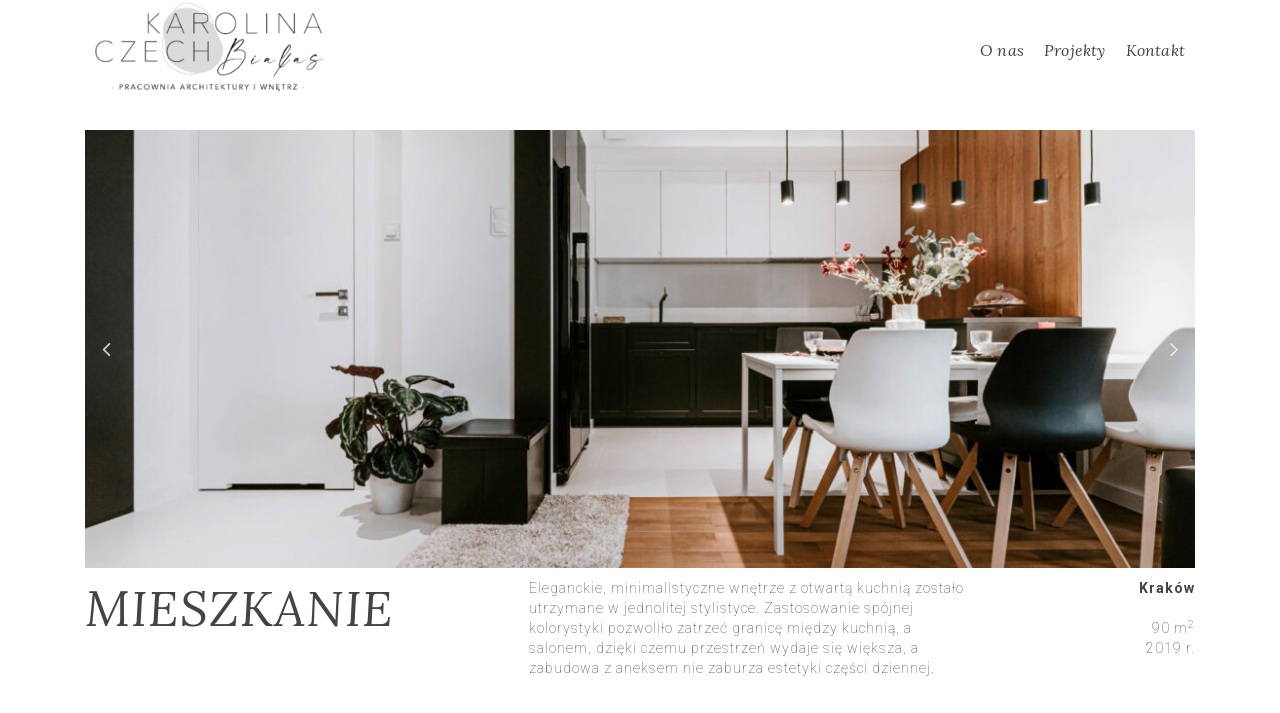

--- FILE ---
content_type: text/html; charset=UTF-8
request_url: https://karolinaczech.pl/portfolio/016/
body_size: 12375
content:
<!DOCTYPE html>
<html class="no-js" lang="pl-PL" itemtype="https://schema.org/Blog" itemscope>
<head>
	<meta charset="UTF-8">
	<link rel="profile" href="https://gmpg.org/xfn/11">
	<meta name="viewport" content="width=device-width, initial-scale=1.0">
	<meta http-equiv="X-UA-Compatible" content="IE=edge">
	<script>(function(html){html.className = html.className.replace(/\bno-js\b/,'js')})(document.documentElement);</script>
<meta name='robots' content='index, follow, max-image-preview:large, max-snippet:-1, max-video-preview:-1' />

	<!-- This site is optimized with the Yoast SEO plugin v20.12 - https://yoast.com/wordpress/plugins/seo/ -->
	<title>016 &bull; Karolina Czech-Białas - Pracownia Architektury i Wnętrz</title>
	<link rel="canonical" href="https://karolinaczech.pl/portfolio/016/" />
	<meta property="og:locale" content="pl_PL" />
	<meta property="og:type" content="article" />
	<meta property="og:title" content="016 &bull; Karolina Czech-Białas - Pracownia Architektury i Wnętrz" />
	<meta property="og:description" content="MIESZKANIE Eleganckie, minimalistyczne wnętrze z otwartą kuchnią zostało utrzymane w jednolitej stylistyce. Zastosowanie spójnej kolorystyki pozwoliło zatrzeć granicę między kuchnią, &hellip; Więcej" />
	<meta property="og:url" content="https://karolinaczech.pl/portfolio/016/" />
	<meta property="og:site_name" content="Karolina Czech-Białas - Pracownia Architektury i Wnętrz" />
	<meta property="article:publisher" content="https://www.facebook.com/karolinaczech.pracownia" />
	<meta property="article:modified_time" content="2024-01-18T22:24:33+00:00" />
	<meta property="og:image" content="https://karolinaczech.pl/wp-content/uploads/2022/10/10_G-scaled.jpg" />
	<meta property="og:image:width" content="2560" />
	<meta property="og:image:height" content="2560" />
	<meta property="og:image:type" content="image/jpeg" />
	<meta name="twitter:card" content="summary_large_image" />
	<meta name="twitter:label1" content="Szacowany czas czytania" />
	<meta name="twitter:data1" content="1 minuta" />
	<script type="application/ld+json" class="yoast-schema-graph">{"@context":"https://schema.org","@graph":[{"@type":"WebPage","@id":"https://karolinaczech.pl/portfolio/016/","url":"https://karolinaczech.pl/portfolio/016/","name":"016 &bull; Karolina Czech-Białas - Pracownia Architektury i Wnętrz","isPartOf":{"@id":"https://karolinaczech.pl/#website"},"primaryImageOfPage":{"@id":"https://karolinaczech.pl/portfolio/016/#primaryimage"},"image":{"@id":"https://karolinaczech.pl/portfolio/016/#primaryimage"},"thumbnailUrl":"https://karolinaczech.pl/wp-content/uploads/2022/10/10_G-scaled.jpg","datePublished":"2022-10-23T11:55:05+00:00","dateModified":"2024-01-18T22:24:33+00:00","breadcrumb":{"@id":"https://karolinaczech.pl/portfolio/016/#breadcrumb"},"inLanguage":"pl-PL","potentialAction":[{"@type":"ReadAction","target":["https://karolinaczech.pl/portfolio/016/"]}]},{"@type":"ImageObject","inLanguage":"pl-PL","@id":"https://karolinaczech.pl/portfolio/016/#primaryimage","url":"https://karolinaczech.pl/wp-content/uploads/2022/10/10_G-scaled.jpg","contentUrl":"https://karolinaczech.pl/wp-content/uploads/2022/10/10_G-scaled.jpg","width":2560,"height":2560},{"@type":"BreadcrumbList","@id":"https://karolinaczech.pl/portfolio/016/#breadcrumb","itemListElement":[{"@type":"ListItem","position":1,"name":"Strona główna","item":"https://karolinaczech.pl/"},{"@type":"ListItem","position":2,"name":"016"}]},{"@type":"WebSite","@id":"https://karolinaczech.pl/#website","url":"https://karolinaczech.pl/","name":"Karolina Czech-Białas - Pracownia Architektury i Wnętrz","description":"Architekt Karolina Czech-Białas","publisher":{"@id":"https://karolinaczech.pl/#organization"},"potentialAction":[{"@type":"SearchAction","target":{"@type":"EntryPoint","urlTemplate":"https://karolinaczech.pl/?s={search_term_string}"},"query-input":"required name=search_term_string"}],"inLanguage":"pl-PL"},{"@type":"Organization","@id":"https://karolinaczech.pl/#organization","name":"Karolina Czech - Pracownia Architektury i Wnętrz","url":"https://karolinaczech.pl/","logo":{"@type":"ImageObject","inLanguage":"pl-PL","@id":"https://karolinaczech.pl/#/schema/logo/image/","url":"https://karolinaczech.pl/wp-content/uploads/2022/07/arch_logo_kolor.png","contentUrl":"https://karolinaczech.pl/wp-content/uploads/2022/07/arch_logo_kolor.png","width":1753,"height":706,"caption":"Karolina Czech - Pracownia Architektury i Wnętrz"},"image":{"@id":"https://karolinaczech.pl/#/schema/logo/image/"},"sameAs":["https://www.facebook.com/karolinaczech.pracownia","https://www.instagram.com/ar.ch","https://www.linkedin.com/in/karolina-czech-135358bb/"]}]}</script>
	<!-- / Yoast SEO plugin. -->


<link rel='dns-prefetch' href='//fonts.googleapis.com' />
<link rel="alternate" type="application/rss+xml" title="Karolina Czech-Białas - Pracownia Architektury i Wnętrz &raquo; Kanał z wpisami" href="https://karolinaczech.pl/feed/" />
<link rel="alternate" type="application/rss+xml" title="Karolina Czech-Białas - Pracownia Architektury i Wnętrz &raquo; Kanał z komentarzami" href="https://karolinaczech.pl/comments/feed/" />
<script type="text/javascript">
/* <![CDATA[ */
window._wpemojiSettings = {"baseUrl":"https:\/\/s.w.org\/images\/core\/emoji\/15.0.3\/72x72\/","ext":".png","svgUrl":"https:\/\/s.w.org\/images\/core\/emoji\/15.0.3\/svg\/","svgExt":".svg","source":{"concatemoji":"https:\/\/karolinaczech.pl\/wp-includes\/js\/wp-emoji-release.min.js?ver=6.5.7"}};
/*! This file is auto-generated */
!function(i,n){var o,s,e;function c(e){try{var t={supportTests:e,timestamp:(new Date).valueOf()};sessionStorage.setItem(o,JSON.stringify(t))}catch(e){}}function p(e,t,n){e.clearRect(0,0,e.canvas.width,e.canvas.height),e.fillText(t,0,0);var t=new Uint32Array(e.getImageData(0,0,e.canvas.width,e.canvas.height).data),r=(e.clearRect(0,0,e.canvas.width,e.canvas.height),e.fillText(n,0,0),new Uint32Array(e.getImageData(0,0,e.canvas.width,e.canvas.height).data));return t.every(function(e,t){return e===r[t]})}function u(e,t,n){switch(t){case"flag":return n(e,"\ud83c\udff3\ufe0f\u200d\u26a7\ufe0f","\ud83c\udff3\ufe0f\u200b\u26a7\ufe0f")?!1:!n(e,"\ud83c\uddfa\ud83c\uddf3","\ud83c\uddfa\u200b\ud83c\uddf3")&&!n(e,"\ud83c\udff4\udb40\udc67\udb40\udc62\udb40\udc65\udb40\udc6e\udb40\udc67\udb40\udc7f","\ud83c\udff4\u200b\udb40\udc67\u200b\udb40\udc62\u200b\udb40\udc65\u200b\udb40\udc6e\u200b\udb40\udc67\u200b\udb40\udc7f");case"emoji":return!n(e,"\ud83d\udc26\u200d\u2b1b","\ud83d\udc26\u200b\u2b1b")}return!1}function f(e,t,n){var r="undefined"!=typeof WorkerGlobalScope&&self instanceof WorkerGlobalScope?new OffscreenCanvas(300,150):i.createElement("canvas"),a=r.getContext("2d",{willReadFrequently:!0}),o=(a.textBaseline="top",a.font="600 32px Arial",{});return e.forEach(function(e){o[e]=t(a,e,n)}),o}function t(e){var t=i.createElement("script");t.src=e,t.defer=!0,i.head.appendChild(t)}"undefined"!=typeof Promise&&(o="wpEmojiSettingsSupports",s=["flag","emoji"],n.supports={everything:!0,everythingExceptFlag:!0},e=new Promise(function(e){i.addEventListener("DOMContentLoaded",e,{once:!0})}),new Promise(function(t){var n=function(){try{var e=JSON.parse(sessionStorage.getItem(o));if("object"==typeof e&&"number"==typeof e.timestamp&&(new Date).valueOf()<e.timestamp+604800&&"object"==typeof e.supportTests)return e.supportTests}catch(e){}return null}();if(!n){if("undefined"!=typeof Worker&&"undefined"!=typeof OffscreenCanvas&&"undefined"!=typeof URL&&URL.createObjectURL&&"undefined"!=typeof Blob)try{var e="postMessage("+f.toString()+"("+[JSON.stringify(s),u.toString(),p.toString()].join(",")+"));",r=new Blob([e],{type:"text/javascript"}),a=new Worker(URL.createObjectURL(r),{name:"wpTestEmojiSupports"});return void(a.onmessage=function(e){c(n=e.data),a.terminate(),t(n)})}catch(e){}c(n=f(s,u,p))}t(n)}).then(function(e){for(var t in e)n.supports[t]=e[t],n.supports.everything=n.supports.everything&&n.supports[t],"flag"!==t&&(n.supports.everythingExceptFlag=n.supports.everythingExceptFlag&&n.supports[t]);n.supports.everythingExceptFlag=n.supports.everythingExceptFlag&&!n.supports.flag,n.DOMReady=!1,n.readyCallback=function(){n.DOMReady=!0}}).then(function(){return e}).then(function(){var e;n.supports.everything||(n.readyCallback(),(e=n.source||{}).concatemoji?t(e.concatemoji):e.wpemoji&&e.twemoji&&(t(e.twemoji),t(e.wpemoji)))}))}((window,document),window._wpemojiSettings);
/* ]]> */
</script>
<style id='wp-emoji-styles-inline-css' type='text/css'>

	img.wp-smiley, img.emoji {
		display: inline !important;
		border: none !important;
		box-shadow: none !important;
		height: 1em !important;
		width: 1em !important;
		margin: 0 0.07em !important;
		vertical-align: -0.1em !important;
		background: none !important;
		padding: 0 !important;
	}
</style>
<link rel='stylesheet' id='wp-block-library-css' href='https://karolinaczech.pl/wp-includes/css/dist/block-library/style.min.css?ver=6.5.7' type='text/css' media='all' />
<style id='classic-theme-styles-inline-css' type='text/css'>
/*! This file is auto-generated */
.wp-block-button__link{color:#fff;background-color:#32373c;border-radius:9999px;box-shadow:none;text-decoration:none;padding:calc(.667em + 2px) calc(1.333em + 2px);font-size:1.125em}.wp-block-file__button{background:#32373c;color:#fff;text-decoration:none}
</style>
<style id='global-styles-inline-css' type='text/css'>
body{--wp--preset--color--black: #000;--wp--preset--color--cyan-bluish-gray: #abb8c3;--wp--preset--color--white: #fff;--wp--preset--color--pale-pink: #f78da7;--wp--preset--color--vivid-red: #cf2e2e;--wp--preset--color--luminous-vivid-orange: #ff6900;--wp--preset--color--luminous-vivid-amber: #fcb900;--wp--preset--color--light-green-cyan: #7bdcb5;--wp--preset--color--vivid-green-cyan: #00d084;--wp--preset--color--pale-cyan-blue: #8ed1fc;--wp--preset--color--vivid-cyan-blue: #0693e3;--wp--preset--color--vivid-purple: #9b51e0;--wp--preset--color--ascend-primary: #7a7a7a;--wp--preset--color--ascend-primary-light: #8e8e8e;--wp--preset--color--very-light-gray: #eee;--wp--preset--color--very-dark-gray: #444;--wp--preset--gradient--vivid-cyan-blue-to-vivid-purple: linear-gradient(135deg,rgba(6,147,227,1) 0%,rgb(155,81,224) 100%);--wp--preset--gradient--light-green-cyan-to-vivid-green-cyan: linear-gradient(135deg,rgb(122,220,180) 0%,rgb(0,208,130) 100%);--wp--preset--gradient--luminous-vivid-amber-to-luminous-vivid-orange: linear-gradient(135deg,rgba(252,185,0,1) 0%,rgba(255,105,0,1) 100%);--wp--preset--gradient--luminous-vivid-orange-to-vivid-red: linear-gradient(135deg,rgba(255,105,0,1) 0%,rgb(207,46,46) 100%);--wp--preset--gradient--very-light-gray-to-cyan-bluish-gray: linear-gradient(135deg,rgb(238,238,238) 0%,rgb(169,184,195) 100%);--wp--preset--gradient--cool-to-warm-spectrum: linear-gradient(135deg,rgb(74,234,220) 0%,rgb(151,120,209) 20%,rgb(207,42,186) 40%,rgb(238,44,130) 60%,rgb(251,105,98) 80%,rgb(254,248,76) 100%);--wp--preset--gradient--blush-light-purple: linear-gradient(135deg,rgb(255,206,236) 0%,rgb(152,150,240) 100%);--wp--preset--gradient--blush-bordeaux: linear-gradient(135deg,rgb(254,205,165) 0%,rgb(254,45,45) 50%,rgb(107,0,62) 100%);--wp--preset--gradient--luminous-dusk: linear-gradient(135deg,rgb(255,203,112) 0%,rgb(199,81,192) 50%,rgb(65,88,208) 100%);--wp--preset--gradient--pale-ocean: linear-gradient(135deg,rgb(255,245,203) 0%,rgb(182,227,212) 50%,rgb(51,167,181) 100%);--wp--preset--gradient--electric-grass: linear-gradient(135deg,rgb(202,248,128) 0%,rgb(113,206,126) 100%);--wp--preset--gradient--midnight: linear-gradient(135deg,rgb(2,3,129) 0%,rgb(40,116,252) 100%);--wp--preset--font-size--small: 13px;--wp--preset--font-size--medium: 20px;--wp--preset--font-size--large: 36px;--wp--preset--font-size--x-large: 42px;--wp--preset--spacing--20: 0.44rem;--wp--preset--spacing--30: 0.67rem;--wp--preset--spacing--40: 1rem;--wp--preset--spacing--50: 1.5rem;--wp--preset--spacing--60: 2.25rem;--wp--preset--spacing--70: 3.38rem;--wp--preset--spacing--80: 5.06rem;--wp--preset--shadow--natural: 6px 6px 9px rgba(0, 0, 0, 0.2);--wp--preset--shadow--deep: 12px 12px 50px rgba(0, 0, 0, 0.4);--wp--preset--shadow--sharp: 6px 6px 0px rgba(0, 0, 0, 0.2);--wp--preset--shadow--outlined: 6px 6px 0px -3px rgba(255, 255, 255, 1), 6px 6px rgba(0, 0, 0, 1);--wp--preset--shadow--crisp: 6px 6px 0px rgba(0, 0, 0, 1);}:where(.is-layout-flex){gap: 0.5em;}:where(.is-layout-grid){gap: 0.5em;}body .is-layout-flex{display: flex;}body .is-layout-flex{flex-wrap: wrap;align-items: center;}body .is-layout-flex > *{margin: 0;}body .is-layout-grid{display: grid;}body .is-layout-grid > *{margin: 0;}:where(.wp-block-columns.is-layout-flex){gap: 2em;}:where(.wp-block-columns.is-layout-grid){gap: 2em;}:where(.wp-block-post-template.is-layout-flex){gap: 1.25em;}:where(.wp-block-post-template.is-layout-grid){gap: 1.25em;}.has-black-color{color: var(--wp--preset--color--black) !important;}.has-cyan-bluish-gray-color{color: var(--wp--preset--color--cyan-bluish-gray) !important;}.has-white-color{color: var(--wp--preset--color--white) !important;}.has-pale-pink-color{color: var(--wp--preset--color--pale-pink) !important;}.has-vivid-red-color{color: var(--wp--preset--color--vivid-red) !important;}.has-luminous-vivid-orange-color{color: var(--wp--preset--color--luminous-vivid-orange) !important;}.has-luminous-vivid-amber-color{color: var(--wp--preset--color--luminous-vivid-amber) !important;}.has-light-green-cyan-color{color: var(--wp--preset--color--light-green-cyan) !important;}.has-vivid-green-cyan-color{color: var(--wp--preset--color--vivid-green-cyan) !important;}.has-pale-cyan-blue-color{color: var(--wp--preset--color--pale-cyan-blue) !important;}.has-vivid-cyan-blue-color{color: var(--wp--preset--color--vivid-cyan-blue) !important;}.has-vivid-purple-color{color: var(--wp--preset--color--vivid-purple) !important;}.has-black-background-color{background-color: var(--wp--preset--color--black) !important;}.has-cyan-bluish-gray-background-color{background-color: var(--wp--preset--color--cyan-bluish-gray) !important;}.has-white-background-color{background-color: var(--wp--preset--color--white) !important;}.has-pale-pink-background-color{background-color: var(--wp--preset--color--pale-pink) !important;}.has-vivid-red-background-color{background-color: var(--wp--preset--color--vivid-red) !important;}.has-luminous-vivid-orange-background-color{background-color: var(--wp--preset--color--luminous-vivid-orange) !important;}.has-luminous-vivid-amber-background-color{background-color: var(--wp--preset--color--luminous-vivid-amber) !important;}.has-light-green-cyan-background-color{background-color: var(--wp--preset--color--light-green-cyan) !important;}.has-vivid-green-cyan-background-color{background-color: var(--wp--preset--color--vivid-green-cyan) !important;}.has-pale-cyan-blue-background-color{background-color: var(--wp--preset--color--pale-cyan-blue) !important;}.has-vivid-cyan-blue-background-color{background-color: var(--wp--preset--color--vivid-cyan-blue) !important;}.has-vivid-purple-background-color{background-color: var(--wp--preset--color--vivid-purple) !important;}.has-black-border-color{border-color: var(--wp--preset--color--black) !important;}.has-cyan-bluish-gray-border-color{border-color: var(--wp--preset--color--cyan-bluish-gray) !important;}.has-white-border-color{border-color: var(--wp--preset--color--white) !important;}.has-pale-pink-border-color{border-color: var(--wp--preset--color--pale-pink) !important;}.has-vivid-red-border-color{border-color: var(--wp--preset--color--vivid-red) !important;}.has-luminous-vivid-orange-border-color{border-color: var(--wp--preset--color--luminous-vivid-orange) !important;}.has-luminous-vivid-amber-border-color{border-color: var(--wp--preset--color--luminous-vivid-amber) !important;}.has-light-green-cyan-border-color{border-color: var(--wp--preset--color--light-green-cyan) !important;}.has-vivid-green-cyan-border-color{border-color: var(--wp--preset--color--vivid-green-cyan) !important;}.has-pale-cyan-blue-border-color{border-color: var(--wp--preset--color--pale-cyan-blue) !important;}.has-vivid-cyan-blue-border-color{border-color: var(--wp--preset--color--vivid-cyan-blue) !important;}.has-vivid-purple-border-color{border-color: var(--wp--preset--color--vivid-purple) !important;}.has-vivid-cyan-blue-to-vivid-purple-gradient-background{background: var(--wp--preset--gradient--vivid-cyan-blue-to-vivid-purple) !important;}.has-light-green-cyan-to-vivid-green-cyan-gradient-background{background: var(--wp--preset--gradient--light-green-cyan-to-vivid-green-cyan) !important;}.has-luminous-vivid-amber-to-luminous-vivid-orange-gradient-background{background: var(--wp--preset--gradient--luminous-vivid-amber-to-luminous-vivid-orange) !important;}.has-luminous-vivid-orange-to-vivid-red-gradient-background{background: var(--wp--preset--gradient--luminous-vivid-orange-to-vivid-red) !important;}.has-very-light-gray-to-cyan-bluish-gray-gradient-background{background: var(--wp--preset--gradient--very-light-gray-to-cyan-bluish-gray) !important;}.has-cool-to-warm-spectrum-gradient-background{background: var(--wp--preset--gradient--cool-to-warm-spectrum) !important;}.has-blush-light-purple-gradient-background{background: var(--wp--preset--gradient--blush-light-purple) !important;}.has-blush-bordeaux-gradient-background{background: var(--wp--preset--gradient--blush-bordeaux) !important;}.has-luminous-dusk-gradient-background{background: var(--wp--preset--gradient--luminous-dusk) !important;}.has-pale-ocean-gradient-background{background: var(--wp--preset--gradient--pale-ocean) !important;}.has-electric-grass-gradient-background{background: var(--wp--preset--gradient--electric-grass) !important;}.has-midnight-gradient-background{background: var(--wp--preset--gradient--midnight) !important;}.has-small-font-size{font-size: var(--wp--preset--font-size--small) !important;}.has-medium-font-size{font-size: var(--wp--preset--font-size--medium) !important;}.has-large-font-size{font-size: var(--wp--preset--font-size--large) !important;}.has-x-large-font-size{font-size: var(--wp--preset--font-size--x-large) !important;}
.wp-block-navigation a:where(:not(.wp-element-button)){color: inherit;}
:where(.wp-block-post-template.is-layout-flex){gap: 1.25em;}:where(.wp-block-post-template.is-layout-grid){gap: 1.25em;}
:where(.wp-block-columns.is-layout-flex){gap: 2em;}:where(.wp-block-columns.is-layout-grid){gap: 2em;}
.wp-block-pullquote{font-size: 1.5em;line-height: 1.6;}
</style>
<link rel='stylesheet' id='sow-image-default-113ccd71f3e6-css' href='https://karolinaczech.pl/wp-content/uploads/siteorigin-widgets/sow-image-default-113ccd71f3e6.css?ver=6.5.7' type='text/css' media='all' />
<link rel='stylesheet' id='ascend-css' href='https://karolinaczech.pl/wp-content/themes/ascend/style.css?ver=1.1.7' type='text/css' media='all' />
<link rel='stylesheet' id='child-style-css' href='https://karolinaczech.pl/wp-content/themes/asc/style.css?ver=1.1.7' type='text/css' media='all' />
<!--[if lt IE]>
<link rel='stylesheet' id='ascend_ie_fallback-css' href='https://karolinaczech.pl/wp-content/themes/ascend/assets/css/ie_fallback.css?ver=1.1.7' type='text/css' media='all' />
<![endif]-->
<link rel='stylesheet' id='ascend_main-css' href='https://karolinaczech.pl/wp-content/themes/ascend/assets/css/ascend.css?ver=1.1.7' type='text/css' media='all' />
<link rel='stylesheet' id='ascend_child-css' href='https://karolinaczech.pl/wp-content/themes/asc/style.css?ver=1.1.7' type='text/css' media='all' />
<link rel='stylesheet' id='redux-google-fonts-ascend-css' href='https://fonts.googleapis.com/css?family=Source+Sans+Pro%3A600%2C400%7CLora%3A400italic%7CRoboto%3A100%2C300%2C400%2C500%2C700%2C900%2C100italic%2C300italic%2C400italic%2C500italic%2C700italic%2C900italic&#038;subset=latin%2Clatin-ext&#038;ver=1705616903' type='text/css' media='all' />
<!--[if lt IE 9]>
<script type="text/javascript" src="https://karolinaczech.pl/wp-content/themes/ascend/assets/js/vendor/html5shiv.min.js?ver=1.4.7" id="ascend-html5shiv-js"></script>
<![endif]-->
<!--[if lt IE 9]>
<script type="text/javascript" src="https://karolinaczech.pl/wp-content/themes/ascend/assets/js/vendor/respond.min.js?ver=1.4.7" id="ascend-respond-js"></script>
<![endif]-->
<script type="text/javascript" src="https://karolinaczech.pl/wp-includes/js/jquery/jquery.min.js?ver=3.7.1" id="jquery-core-js"></script>
<script type="text/javascript" src="https://karolinaczech.pl/wp-includes/js/jquery/jquery-migrate.min.js?ver=3.4.1" id="jquery-migrate-js"></script>
<link rel="https://api.w.org/" href="https://karolinaczech.pl/wp-json/" /><link rel="alternate" type="application/json" href="https://karolinaczech.pl/wp-json/wp/v2/portfolio/2862" /><link rel="EditURI" type="application/rsd+xml" title="RSD" href="https://karolinaczech.pl/xmlrpc.php?rsd" />
<meta name="generator" content="WordPress 6.5.7" />
<link rel='shortlink' href='https://karolinaczech.pl/?p=2862' />
<link rel="alternate" type="application/json+oembed" href="https://karolinaczech.pl/wp-json/oembed/1.0/embed?url=https%3A%2F%2Fkarolinaczech.pl%2Fportfolio%2F016%2F" />
<link rel="alternate" type="text/xml+oembed" href="https://karolinaczech.pl/wp-json/oembed/1.0/embed?url=https%3A%2F%2Fkarolinaczech.pl%2Fportfolio%2F016%2F&#038;format=xml" />
<meta name="cdp-version" content="1.4.6" /><script type="text/javascript">var light_error = "The image could not be loaded.", light_of = "%curr% of %total%";</script><style type="text/css" id="kt-custom-css">a, .primary-color, .postlist article .entry-content a.more-link:hover,.widget_price_filter .price_slider_amount .button, .product .product_meta a:hover, .star-rating, .above-footer-widgets a:not(.button):hover, .sidebar a:not(.button):hover, .footerclass a:hover, .posttags a:hover, .tagcloud a:hover, .kt_bc_nomargin #kadbreadcrumbs a:hover, #kadbreadcrumbs a:hover, .wp-pagenavi a:hover, .woocommerce-pagination ul.page-numbers li a:hover, .woocommerce-pagination ul.page-numbers li span:hover, .has-ascend-primary-color {color:#7a7a7a;} .comment-content a:not(.button):hover, .entry-content p a:not(.button):not(.select2-choice):not([data-rel="lightbox"]):hover, .kt_product_toggle_outer .toggle_grid:hover, .kt_product_toggle_outer .toggle_list:hover, .kt_product_toggle_outer .toggle_grid.toggle_active, .kt_product_toggle_outer .toggle_list.toggle_active, .product .product_meta a, .product .woocommerce-tabs .wc-tabs > li.active > a, .product .woocommerce-tabs .wc-tabs > li.active > a:hover, .product .woocommerce-tabs .wc-tabs > li.active > a:focus, #payment ul.wc_payment_methods li.wc_payment_method input[type=radio]:first-child:checked+label, .kt-woo-account-nav .woocommerce-MyAccount-navigation ul li.is-active a, a.added_to_cart, .widget_pages ul li.kt-drop-toggle > .kt-toggle-sub, .widget_categories ul li.kt-drop-toggle > .kt-toggle-sub, .widget_product_categories ul li.kt-drop-toggle > .kt-toggle-sub, .widget_recent_entries ul li a:hover ~ .kt-toggle-sub, .widget_recent_comments ul li a:hover ~ .kt-toggle-sub, .widget_archive ul li a:hover ~ .kt-toggle-sub, .widget_pages ul li a:hover ~ .kt-toggle-sub, .widget_categories ul li a:hover ~ .kt-toggle-sub, .widget_meta ul li a:hover ~ .kt-toggle-sub, .widget_product_categories ul li a:hover ~ .kt-toggle-sub,.kt-tabs.kt-tabs-style2 > li > a:hover, .kt-tabs > li.active > a, .kt-tabs > li.active > a:hover, .kt-tabs > li.active > a:focus, .kt_bc_nomargin #kadbreadcrumbs a:hover, #kadbreadcrumbs a:hover, .footerclass .menu li a:hover, .widget_recent_entries ul li a:hover, .posttags a:hover, .tagcloud a:hover,.widget_recent_comments ul li a:hover, .widget_archive ul li a:hover, .widget_pages ul li a:hover, .widget_categories ul li a:hover, .widget_meta ul li a:hover, .widget_product_categories ul li a:hover, .box-icon-item .icon-container .icon-left-highlight,.box-icon-item .icon-container .icon-right-highlight, .widget_pages ul li.current-cat > a, .widget_categories ul li.current-cat > a, .widget_product_categories ul li.current-cat > a, #payment ul.wc_payment_methods li.wc_payment_method input[type=radio]:first-child:checked + label:before, .wp-pagenavi .current, .wp-pagenavi a:hover, .kt-mobile-header-toggle .header-underscore-icon [class*=kt-icon-], .woocommerce-pagination ul.page-numbers li a.current, .woocommerce-pagination ul.page-numbers li span.current, .woocommerce-pagination ul.page-numbers li a:hover, .woocommerce-pagination ul.page-numbers li span:hover, .widget_layered_nav ul li.chosen a, .widget_layered_nav_filters ul li a, .widget_rating_filter ul li.chosen a, .variations .kad_radio_variations label.selectedValue, .variations .kad_radio_variations label:hover{border-color:#7a7a7a;} .kt-header-extras span.kt-cart-total, .btn, .button, .submit, button, input[type="submit"], .portfolio-loop-image-container .portfolio-hover-item .portfolio-overlay-color, .kt_product_toggle_outer .toggle_grid.toggle_active, .kt_product_toggle_outer .toggle_list.toggle_active, .product .woocommerce-tabs .wc-tabs > li.active > a, .product .woocommerce-tabs .wc-tabs > li.active > a:hover, .product .woocommerce-tabs .wc-tabs > li.active > a:focus, .product .woocommerce-tabs .wc-tabs:before, .woocommerce-error, .woocommerce-info, .woocommerce-message, .woocommerce-noreviews, p.no-comments, .widget_pages ul li ul li.current-cat > a:before, .widget_categories ul li ul li.current-cat > a:before, .widget_product_categories ul li ul li.current-cat > a:before, .widget_pages ul li ul li a:hover:before, .widget_categories ul li ul li a:hover:before, .widget_product_categories ul li ul li a:hover:before, .kadence_recent_posts a.posts_widget_readmore:hover:before, .kt-accordion > .panel h5:after, .kt-tabs:before, .image_menu_overlay, .kadence_social_widget a:hover, .kt-tabs > li.active > a, .kt-tabs > li.active > a:hover, .kt-tabs > li.active > a:focus, .widget_pages ul li.current-cat > .count, .widget_categories ul li.current-cat > .count, .widget_product_categories ul li.current-cat > .count, .widget_recent_entries ul li a:hover ~ .count, .widget_recent_comments ul li a:hover ~ .count, .widget_archive ul li a:hover ~ .count, .widget_pages ul li a:hover ~ .count, .widget_categories ul li a:hover ~ .count, .widget_meta ul li a:hover ~ .count, .widget_product_categories ul li a:hover ~ .count, #payment ul.wc_payment_methods li.wc_payment_method input[type=radio]:first-child:checked + label:before, .select2-results .select2-highlighted, .wp-pagenavi .current, .kt-header-extras span.kt-cart-total, .kt-mobile-header-toggle span.kt-cart-total, .woocommerce-pagination ul.page-numbers li a.current, .woocommerce-pagination ul.page-numbers li span.current,.widget_price_filter .ui-slider .ui-slider-handle, .widget_layered_nav ul li.chosen span.count, .widget_layered_nav_filters ul li span.count, .variations .kad_radio_variations label.selectedValue, .box-icon-item .menu-icon-read-more .read-more-highlight, p.demo_store, .has-ascend-primary-background-color {background:#7a7a7a;}@media (max-width: 767px){.filter-set li a.selected {background:#7a7a7a;}} .has-ascend-primary-light-color {color:#8e8e8e} .has-ascend-primary-light-background-color{ background-color: #8e8e8e}.kad-header-height {height:100px;}@media (max-width: 767px){.kt_mobile_slider {display:block;} .kt_desktop_slider {display:none;}}.kad-topbar-height {min-height:36px;}.kad-mobile-header-height {height:76px;}.titleclass .entry-title{font-size:45px;}@media (max-width: 768px) {.titleclass .entry-title{font-size:30px;}}.titleclass .subtitle{font-size:40px;}@media (max-width: 768px) {.titleclass .subtitle{font-size:20px;}}.titleclass .page-header  {height:130px;}@media (max-width: 768px) {.titleclass .page-header {height:80px;}}.product_item .product_archive_title {min-height:20px;}.second-navclass .sf-menu>li:after {background:#ffffff;}.pop-modal-body .kt-woo-account-nav .kad-customer-name h5, .pop-modal-body .kt-woo-account-nav a, .pop-modal-body ul.product_list_widget li a:not(.remove), .pop-modal-body ul.product_list_widget {color:#fff;} .kt-mobile-menu form.search-form input[type="search"]::-webkit-input-placeholder {color:#fff;}.kt-mobile-menu form.search-form input[type="search"]:-ms-input-placeholder {color:#fff;}.kt-mobile-menu form.search-form input[type="search"]::-moz-placeholder {color:#fff;}.kt-header-extras .kadence_social_widget a, .mobile-header-container .kt-mobile-header-toggle button {color:#444;} button.mobile-navigation-toggle .kt-mnt span {background:#444;} .kt-header-extras .kadence_social_widget a:hover{color:#fff;}.page-header {text-align:center;}.kt-header-extras #kad-head-cart-popup ul a:not(.remove), .kt-header-extras #kad-head-cart-popup .woocommerce-mini-cart__empty-message, .kt-header-extras #kad-head-cart-popup ul .quantity, .kt-header-extras #kad-head-cart-popup ul li.empty, .kad-header-menu-inner .kt-header-extras .kt-woo-account-nav h5, .kad-relative-vertical-content .kt-header-extras .kt-woo-account-nav h5 {color:#000000;}body.trans-header div:not(.is-sticky) > .headerclass-outer div:not(.is-sticky) > .kad-header-topbar-primary-outer div:not(.is-sticky) > .headerclass .ascend-trans-logo {display: block;}body.trans-header div:not(.is-sticky) > .headerclass-outer div:not(.is-sticky) > .kad-header-topbar-primary-outer div:not(.is-sticky) > .headerclass .ascend-logo,body.trans-header div:not(.is-sticky) > .headerclass-outer div:not(.is-sticky) > .kad-header-topbar-primary-outer div:not(.is-sticky) > .headerclass .ascend-mobile-logo{display: none;}.titleclass .entry-title, .titleclass h1 {text-transform:uppercase;}.titleclass .subtitle {text-transform:uppercase;}.kt-post-author {display:none;}.kt-post-cats {display:none;}.kt-post-comments {display:none;}.home-product-carousel.home-margin.home-padding {
    padding-top: 60px;
}
.responsive-map {
overflow:hidden;
padding-bottom:56.25%;
position:relative;
height:0;
}
.responsive-map iframe {
left:0;
top:0;
height:100%;
width:100%;
position:absolute;
}

a.main:link, a.main:visited {
color: red;
text-decoration: none;
}

a.main:hover {
color: hotpink;
}

.kt_postlink_title {
color: gray;
}

.sf-menu > li > a {
text-transform: none;
}

.footerclass .kadence_social_widget a {
  border-color: #474747;</style><style type="text/css">.recentcomments a{display:inline !important;padding:0 !important;margin:0 !important;}</style><style type="text/css" id="custom-background-css">
body.custom-background { background-color: #ffffff; }
</style>
	<link rel="icon" href="https://karolinaczech.pl/wp-content/uploads/2022/10/cropped-ikonka2-32x32.png" sizes="32x32" />
<link rel="icon" href="https://karolinaczech.pl/wp-content/uploads/2022/10/cropped-ikonka2-192x192.png" sizes="192x192" />
<link rel="apple-touch-icon" href="https://karolinaczech.pl/wp-content/uploads/2022/10/cropped-ikonka2-180x180.png" />
<meta name="msapplication-TileImage" content="https://karolinaczech.pl/wp-content/uploads/2022/10/cropped-ikonka2-270x270.png" />
		<style type="text/css" id="wp-custom-css">
			/*
Tutaj możesz dodać własny CSS.

Naciśnij ikonkę pomocy, żeby dowiedzieć się więcej.
*/

.parallax { 
background-image: url("https://www.karolinaczech.pl/wp-content/uploads/2022/10/01_03.jpg");
height: 700px;
background-attachment: fixed;
background-position: center;
background-repeat: no-repeat;
background-size: contain;
margin-left:-500px;
margin-right:-500px;
margin-top: 10px;
}
 
.parallax-content {
width:50%;
margin:0 auto;
color:#FFF;
padding-top:50px;
}

.wyjustowane {
	text-align: justify;
}

.architekt {
	color: lightgray;
}

.onas {
  margin-left: 0;
	max-width: 35% !important;
}

.div_onas {
	width: 300px;
	align-content: center;
	margin: auto;
}

.fulljustify {
  text-align: justify;
}
.fulljustify:after {
  content: "";
  display: inline-block;
  width: 100%;
}

/* Kreska na dole strony z portfolio */
.single-footer {
  border-top: 0px solid rgba(0,0,0,.1);
}

/* Lekkie ukrycie strzałek na obrazkach w portfolio */
.slick-dots {

    position: absolute;
    bottom: 0;
    list-style: none;
    display: block;
    text-align: center;
    padding: 0;
    margin: 0;
    width: 100%;
    visibility: hidden;

}

/* Tło od strzałek do zmiany obrazków w portfolio */
.kt-slickslider .slick-next, .kt-slickslider .slick-prev, .kt-slickslider-thumbs .slick-next, .kt-slickslider-thumbs .slick-prev {
  height: 200px;
  background: rgba(0,0,0,0);
}

.kt-slickslider .slick-next:focus, .kt-slickslider .slick-next:hover, .kt-slickslider .slick-prev:focus, .kt-slickslider .slick-prev:hover, .kt-slickslider-thumbs .slick-next:focus, .kt-slickslider-thumbs .slick-next:hover, .kt-slickslider-thumbs .slick-prev:focus, .kt-slickslider-thumbs .slick-prev:hover {
  background: rgba(0,0,0,0);
}		</style>
		<style type="text/css" title="dynamic-css" class="options-output">.topbarclass{font-size:12px;}.titleclass{background-color:transparent;background-repeat:no-repeat;background-size:inherit;background-attachment:inherit;background-position:left bottom;background-image:url('http://karolinaczech.pl/wp-content/uploads/2017/08/FM_1.jpg');}.titleclass h1{color:#ffffff;}.titleclass .subtitle{color:#444444;}.home .titleclass .entry-title{color:#ffffff;}.home .titleclass .subtitle{color:#ffffff;}.product_item .product_archive_title{font-family:"Source Sans Pro";text-transform:uppercase;line-height:20px;letter-spacing:2px;font-weight:600;font-style:normal;color:#444444;font-size:15px;}.kad-topbar-flex-item, .kad-topbar-flex-item a, .kad-topbar-flex-item .kadence_social_widget a, .topbarclass .kt-woo-account-nav .kad-customer-name h5, .topbarclass .kt-mini-cart-refreash .total{color:#ffffff;}.kad-topbar-flex-item a:hover{color:#42a55e;}.footerclass a:hover{color:#a0a0a0;}.footerclass .menu li a:hover{border-color:#a0a0a0;}.contentclass, .above-footer-widgets .widget-title span, .footer-widget-title span, .kt-title span, .sidebar .widget-title span{background-color:transparent;background-repeat:inherit;background-attachment:scroll;}.topbarclass, .topbarclass .sf-menu ul {background-color:#ffffff;}.footerclass, .footerclass .footer-widget-title span, body.body-style-bubbled .footerclass .footer-widget-title span{background-color:#474747;}h1, .h1class{font-family:Lora;line-height:62px;letter-spacing:1.8px;font-weight:400;font-style:italic;color:#444444;font-size:68px;}h2, .h2class{font-family:Lora;line-height:40px;letter-spacing:1.2px;font-weight:400;font-style:italic;color:#444444;font-size:49px;}h3{font-family:Lora;line-height:24px;letter-spacing:0.2px;font-weight:400;font-style:italic;color:#444444;font-size:16px;}h4{font-family:Lora;line-height:30px;letter-spacing:1px;font-weight:400;font-style:italic;color:#555555;font-size:20px;}h5{font-family:Lora;line-height:24px;letter-spacing:1px;font-weight:400;font-style:italic;color:#555555;font-size:16px;}.titleclass .subtitle{font-family:Lora;letter-spacing:1.2px;font-weight:400;font-style:italic;}body{font-family:Roboto;line-height:20px;letter-spacing:1px;font-weight:100;font-style:normal;color:#444;font-size:14px;}.nav-main ul.sf-menu > li > a, .kad-header-menu-inner .kt-header-extras ul.sf-menu > li > a, .kad-header-menu-inner .kt-header-extras .kt-extras-label [class*="kt-icon-"], .kt-header-extras .sf-vertical > li > a{font-family:Lora;line-height:24px;letter-spacing:.2px;font-weight:400;font-style:italic;color:#444;font-size:16px;}.nav-main ul.sf-menu > li > a:hover, .nav-main ul.sf-menu > li.sfHover > a, .nav-main ul.sf-menu > li.current-menu-item > a, .kt-header-extras .sf-vertical > li > a:hover{color:#6b7277;}.second-navclass .sf-menu > li > a{font-family:"Source Sans Pro";line-height:24px;letter-spacing:.2px;font-weight:400;font-style:normal;color:#ffffff;font-size:18px;}.nav-main ul.sf-menu ul a, .second-navclass ul.sf-menu ul a,  .kad-header-menu-inner .kt-header-extras ul.sf-menu ul, .kad-relative-vertical-content .kt-header-extras ul.sf-menu ul,.second-navclass .sf-menu > li.kt-lgmenu > ul, .nav-main .sf-menu > li.kt-lgmenu > ul{background:#ffffff;}.nav-main ul.sf-menu ul a, .second-navclass ul.sf-menu ul a, .kad-header-menu-inner .kt-header-extras .kt-woo-account-nav a, .kad-relative-vertical-content .kt-header-extras .kt-woo-account-nav a{line-height:24px;letter-spacing:.2px;color:#000000;font-size:16px;}.nav-main ul.sf-menu ul a:hover, .nav-main ul.sf-menu > li:not(.kt-lgmenu) ul li.sfHover > a, .nav-main ul.sf-menu ul li.current-menu-item > a, .second-navclass ul.sf-menu ul a:hover, .second-navclass ul.sf-menu li:not(.kt-lgmenu) ul li.sfHover > a, .second-navclass ul.sf-menu ul li.current-menu-item > a, .kad-header-menu-inner .kt-header-extras .kt-woo-account-nav a:hover, body.woocommerce-account .kad-header-menu-inner .kt-header-extras .kt-woo-account-nav li.is-active a, .kad-relative-vertical-content  .kt-header-extras .kt-woo-account-nav a:hover, body.woocommerce-account .kad-relative-vertical-content  .kt-header-extras .kt-woo-account-nav li.is-active a{color:#2f9934;}.kad-mobile-nav li a, .kad-mobile-nav li,.kt-mobile-menu form.search-form input[type="search"].search-field, .kt-mobile-menu form.search-form .search-submit,.mfp-slide #kt-mobile-account, .mfp-slide #kt-mobile-cart{font-family:"Source Sans Pro";line-height:20px;letter-spacing:.2px;font-weight:400;font-style:normal;color:#fff;font-size:16px;}</style></head>
<body class="portfolio-template-default single single-portfolio postid-2862 custom-background wp-custom-logo kad-header-position-above  body-style-normal none-trans-header">
		<div id="wrapper" class="container">
	<header id="kad-header-menu" class="headerclass-outer kt-header-position-above kt-header-layout-standard clearfix" data-sticky="header" data-reappear="300" data-shrink="0" data-start-height="100" data-shrink-height="72">
	<div class="outside-top-headerclass">
	<div class="kad-header-topbar-primary-outer">
 		<div class="outside-headerclass">
		<div class="kad-header-menu-outer headerclass">
		    <div class="kad-header-menu-inner container">
		    				        <div class="kad-header-flex kad-header-height">
			        	<div class="kad-left-header kt-header-flex-item">
			        		<div id="logo" class="logocase kad-header-height"><a class="brand logofont" href="https://karolinaczech.pl"><img src="https://karolinaczech.pl/wp-content/uploads/2022/07/arch_logo_kolor-300x121.png" width="300" height="121" srcset="https://karolinaczech.pl/wp-content/uploads/2022/07/arch_logo_kolor-300x121.png 300w, https://karolinaczech.pl/wp-content/uploads/2022/07/arch_logo_kolor-1024x412.png 1024w, https://karolinaczech.pl/wp-content/uploads/2022/07/arch_logo_kolor-768x309.png 768w, https://karolinaczech.pl/wp-content/uploads/2022/07/arch_logo_kolor-1536x619.png 1536w, https://karolinaczech.pl/wp-content/uploads/2022/07/arch_logo_kolor-600x242.png 600w, https://karolinaczech.pl/wp-content/uploads/2022/07/arch_logo_kolor-200x80.png 200w, https://karolinaczech.pl/wp-content/uploads/2022/07/arch_logo_kolor-100x40.png 100w, https://karolinaczech.pl/wp-content/uploads/2022/07/arch_logo_kolor.png 1753w" sizes="(max-width: 300px) 100vw, 300px" class="ascend-logo" style="max-height:121px" alt="Karolina Czech-Białas - Pracownia Architektury i Wnętrz"><img src="https://karolinaczech.pl/wp-content/uploads/2017/08/logo_biale_600px-300x94.png" width="300" height="94" srcset="https://karolinaczech.pl/wp-content/uploads/2017/08/logo_biale_600px-300x94.png 300w, https://karolinaczech.pl/wp-content/uploads/2017/08/logo_biale_600px.png 600w, https://karolinaczech.pl/wp-content/uploads/2017/08/logo_biale_600px-200x62.png 200w, https://karolinaczech.pl/wp-content/uploads/2017/08/logo_biale_600px-100x31.png 100w" sizes="(max-width: 300px) 100vw, 300px" class="ascend-trans-logo" style="max-height:94px" alt="Karolina Czech-Białas - Pracownia Architektury i Wnętrz"></a></div>			           	</div> <!-- Close left header-->
			            <div class="kad-center-header kt-header-flex-item">
			            		        <nav class="nav-main clearfix">
	            <ul id="menu-glowne" class="sf-menu sf-menu-normal"><li class="menu-item menu-item-type-post_type menu-item-object-page menu-item-2392"><a href="https://karolinaczech.pl/o-nas/">O nas</a></li>
<li class="menu-item menu-item-type-post_type menu-item-object-page menu-item-1002"><a href="https://karolinaczech.pl/projekty/">Projekty</a></li>
<li class="menu-item menu-item-type-post_type menu-item-object-page menu-item-1001"><a href="https://karolinaczech.pl/kontakt/">Kontakt</a></li>
</ul>	        </nav>
        			            </div>  <!-- Close center header-->
			            <div class="kad-right-header kt-header-flex-item">
			            		<div class="kt-header-extras clearfix">
		<ul class="sf-menu sf-menu-normal ">
			    </ul>
	</div>
    					    </div>  <!-- Close right header-->
			        </div>  <!-- Close container--> 
	        		   		</div> <!-- close header innner -->
		</div>
		</div>
	</div>
	</div>
    </header><div id="kad-mobile-banner" class="banner mobile-headerclass" data-mobile-header-sticky="0">
  <div class="container mobile-header-container kad-mobile-header-height">
        <div id="mobile-logo" class="logocase kad-mobile-header-height kad-mobile-logo-center"><a class="brand logofont" href="https://karolinaczech.pl"><img src="https://karolinaczech.pl/wp-content/uploads/2022/07/arch_logo_kolor-100x40.png" width="100" height="40" srcset="https://karolinaczech.pl/wp-content/uploads/2022/07/arch_logo_kolor-100x40.png 100w, https://karolinaczech.pl/wp-content/uploads/2022/07/arch_logo_kolor-300x121.png 300w, https://karolinaczech.pl/wp-content/uploads/2022/07/arch_logo_kolor-1024x412.png 1024w, https://karolinaczech.pl/wp-content/uploads/2022/07/arch_logo_kolor-768x309.png 768w, https://karolinaczech.pl/wp-content/uploads/2022/07/arch_logo_kolor-1536x619.png 1536w, https://karolinaczech.pl/wp-content/uploads/2022/07/arch_logo_kolor-600x242.png 600w, https://karolinaczech.pl/wp-content/uploads/2022/07/arch_logo_kolor-200x80.png 200w, https://karolinaczech.pl/wp-content/uploads/2022/07/arch_logo_kolor.png 1753w" sizes="(max-width: 100px) 100vw, 100px" class="ascend-mobile-logo" alt="Karolina Czech-Białas - Pracownia Architektury i Wnętrz" ><img src="https://karolinaczech.pl/wp-content/uploads/2017/08/logo_biale_600px-100x31.png" width="100" height="31" srcset="https://karolinaczech.pl/wp-content/uploads/2017/08/logo_biale_600px-100x31.png 100w, https://karolinaczech.pl/wp-content/uploads/2017/08/logo_biale_600px-300x94.png 300w, https://karolinaczech.pl/wp-content/uploads/2017/08/logo_biale_600px.png 600w, https://karolinaczech.pl/wp-content/uploads/2017/08/logo_biale_600px-200x62.png 200w" sizes="(max-width: 100px) 100vw, 100px" class="ascend-trans-logo" style="max-height:31px" alt="Karolina Czech-Białas - Pracownia Architektury i Wnętrz"></a></div><div id="mobile-logo-placeholder" class="kad-mobile-header-height"></div>        	<div class="kad-mobile-menu-flex-item kad-mobile-header-height kt-mobile-header-toggle kad-mobile-menu-right">
             	<button class="mobile-navigation-toggle kt-sldr-pop-modal" rel="nofollow" data-mfp-src="#kt-mobile-menu" data-pop-sldr-direction="right" data-pop-sldr-class="sldr-menu-animi">
             		<span class="kt-mnt">
	                	<span></span>
						<span></span>
						<span></span>
					</span>
              	</button>
            </div>
   	    </div> <!-- Close Container -->
</div>
	<div id="inner-wrap" class="wrap clearfix contentclass hfeed" role="document">
	
		<div id="content" class="container clearfix">
    		<div class="row single-portfolio">
    			<div class="main col-md-12 kt-nosidebar clearfix" id="ktmain" role="main">
			    			<article class="postclass post-2862 portfolio type-portfolio status-publish has-post-thumbnail hentry">
  			<div class="row">
  				<div class="col-md-12 portfolio-project">
      				<section class="postfeat"><div id="kt_slider_2862" class="slick-slider kad-light-gallery kt-slickslider loading kt-slider-same-image-ratio" data-slider-speed="7000" data-slider-anim-speed="400" data-slider-fade="true" data-slider-type="slider" data-slider-auto="true" data-slider-thumbid="#kt_slider_2862-thumbs" data-slider-arrows="true" data-slider-initdelay="0" data-slider-thumbs-showing="15" style="max-width:1140px;"><div class="kt-slick-slide"><a href="https://karolinaczech.pl/wp-content/uploads/2022/09/10_01-scaled.jpg" data-rel="lightbox" class="kt-slider-image-link"><div itemprop="image" itemscope itemtype="http://schema.org/ImageObject"><img src="https://karolinaczech.pl/wp-content/uploads/2022/09/10_01-scaled-1140x450.jpg" width="1140" height="450" alt="" itemprop="contentUrl" srcset="https://karolinaczech.pl/wp-content/uploads/2022/09/10_01-scaled-1140x450.jpg 1140w, https://karolinaczech.pl/wp-content/uploads/2022/09/10_01-scaled-2280x900.jpg 2280w" sizes="(max-width: 1140px) 100vw, 1140px"/><meta itemprop="url" content="https://karolinaczech.pl/wp-content/uploads/2022/09/10_01-scaled-1140x450.jpg"><meta itemprop="width" content="1140px"><meta itemprop="height" content="450>px"></div></a></div><div class="kt-slick-slide"><a href="https://karolinaczech.pl/wp-content/uploads/2022/09/10_02-scaled.jpg" data-rel="lightbox" class="kt-slider-image-link"><div itemprop="image" itemscope itemtype="http://schema.org/ImageObject"><img src="https://karolinaczech.pl/wp-content/uploads/2022/09/10_02-scaled-1140x450.jpg" width="1140" height="450" alt="" itemprop="contentUrl" srcset="https://karolinaczech.pl/wp-content/uploads/2022/09/10_02-scaled-1140x450.jpg 1140w, https://karolinaczech.pl/wp-content/uploads/2022/09/10_02-scaled-2280x900.jpg 2280w" sizes="(max-width: 1140px) 100vw, 1140px"/><meta itemprop="url" content="https://karolinaczech.pl/wp-content/uploads/2022/09/10_02-scaled-1140x450.jpg"><meta itemprop="width" content="1140px"><meta itemprop="height" content="450>px"></div></a></div><div class="kt-slick-slide"><a href="https://karolinaczech.pl/wp-content/uploads/2022/09/10_03-scaled.jpg" data-rel="lightbox" class="kt-slider-image-link"><div itemprop="image" itemscope itemtype="http://schema.org/ImageObject"><img src="https://karolinaczech.pl/wp-content/uploads/2022/09/10_03-scaled-1140x450.jpg" width="1140" height="450" alt="" itemprop="contentUrl" srcset="https://karolinaczech.pl/wp-content/uploads/2022/09/10_03-scaled-1140x450.jpg 1140w, https://karolinaczech.pl/wp-content/uploads/2022/09/10_03-scaled-2280x900.jpg 2280w" sizes="(max-width: 1140px) 100vw, 1140px"/><meta itemprop="url" content="https://karolinaczech.pl/wp-content/uploads/2022/09/10_03-scaled-1140x450.jpg"><meta itemprop="width" content="1140px"><meta itemprop="height" content="450>px"></div></a></div><div class="kt-slick-slide"><a href="https://karolinaczech.pl/wp-content/uploads/2022/09/10_04-scaled.jpg" data-rel="lightbox" class="kt-slider-image-link"><div itemprop="image" itemscope itemtype="http://schema.org/ImageObject"><img src="https://karolinaczech.pl/wp-content/uploads/2022/09/10_04-scaled-1140x450.jpg" width="1140" height="450" alt="" itemprop="contentUrl" srcset="https://karolinaczech.pl/wp-content/uploads/2022/09/10_04-scaled-1140x450.jpg 1140w, https://karolinaczech.pl/wp-content/uploads/2022/09/10_04-scaled-2280x900.jpg 2280w" sizes="(max-width: 1140px) 100vw, 1140px"/><meta itemprop="url" content="https://karolinaczech.pl/wp-content/uploads/2022/09/10_04-scaled-1140x450.jpg"><meta itemprop="width" content="1140px"><meta itemprop="height" content="450>px"></div></a></div><div class="kt-slick-slide"><a href="https://karolinaczech.pl/wp-content/uploads/2022/09/10_05-scaled.jpg" data-rel="lightbox" class="kt-slider-image-link"><div itemprop="image" itemscope itemtype="http://schema.org/ImageObject"><img src="https://karolinaczech.pl/wp-content/uploads/2022/09/10_05-scaled-1140x450.jpg" width="1140" height="450" alt="" itemprop="contentUrl" srcset="https://karolinaczech.pl/wp-content/uploads/2022/09/10_05-scaled-1140x450.jpg 1140w, https://karolinaczech.pl/wp-content/uploads/2022/09/10_05-scaled-2280x900.jpg 2280w" sizes="(max-width: 1140px) 100vw, 1140px"/><meta itemprop="url" content="https://karolinaczech.pl/wp-content/uploads/2022/09/10_05-scaled-1140x450.jpg"><meta itemprop="width" content="1140px"><meta itemprop="height" content="450>px"></div></a></div><div class="kt-slick-slide"><a href="https://karolinaczech.pl/wp-content/uploads/2022/09/10_06-scaled.jpg" data-rel="lightbox" class="kt-slider-image-link"><div itemprop="image" itemscope itemtype="http://schema.org/ImageObject"><img src="https://karolinaczech.pl/wp-content/uploads/2022/09/10_06-scaled-1140x450.jpg" width="1140" height="450" alt="" itemprop="contentUrl" /><meta itemprop="url" content="https://karolinaczech.pl/wp-content/uploads/2022/09/10_06-scaled-1140x450.jpg"><meta itemprop="width" content="1140px"><meta itemprop="height" content="450>px"></div></a></div><div class="kt-slick-slide"><a href="https://karolinaczech.pl/wp-content/uploads/2022/09/10_07-scaled.jpg" data-rel="lightbox" class="kt-slider-image-link"><div itemprop="image" itemscope itemtype="http://schema.org/ImageObject"><img src="https://karolinaczech.pl/wp-content/uploads/2022/09/10_07-scaled-1140x450.jpg" width="1140" height="450" alt="" itemprop="contentUrl" srcset="https://karolinaczech.pl/wp-content/uploads/2022/09/10_07-scaled-1140x450.jpg 1140w, https://karolinaczech.pl/wp-content/uploads/2022/09/10_07-scaled-2280x900.jpg 2280w" sizes="(max-width: 1140px) 100vw, 1140px"/><meta itemprop="url" content="https://karolinaczech.pl/wp-content/uploads/2022/09/10_07-scaled-1140x450.jpg"><meta itemprop="width" content="1140px"><meta itemprop="height" content="450>px"></div></a></div><div class="kt-slick-slide"><a href="https://karolinaczech.pl/wp-content/uploads/2022/09/10_08-scaled.jpg" data-rel="lightbox" class="kt-slider-image-link"><div itemprop="image" itemscope itemtype="http://schema.org/ImageObject"><img src="https://karolinaczech.pl/wp-content/uploads/2022/09/10_08-scaled-1140x450.jpg" width="1140" height="450" alt="" itemprop="contentUrl" srcset="https://karolinaczech.pl/wp-content/uploads/2022/09/10_08-scaled-1140x450.jpg 1140w, https://karolinaczech.pl/wp-content/uploads/2022/09/10_08-scaled-2280x900.jpg 2280w" sizes="(max-width: 1140px) 100vw, 1140px"/><meta itemprop="url" content="https://karolinaczech.pl/wp-content/uploads/2022/09/10_08-scaled-1140x450.jpg"><meta itemprop="width" content="1140px"><meta itemprop="height" content="450>px"></div></a></div><div class="kt-slick-slide"><a href="https://karolinaczech.pl/wp-content/uploads/2022/09/10_09-scaled.jpg" data-rel="lightbox" class="kt-slider-image-link"><div itemprop="image" itemscope itemtype="http://schema.org/ImageObject"><img src="https://karolinaczech.pl/wp-content/uploads/2022/09/10_09-scaled-1140x450.jpg" width="1140" height="450" alt="" itemprop="contentUrl" srcset="https://karolinaczech.pl/wp-content/uploads/2022/09/10_09-scaled-1140x450.jpg 1140w, https://karolinaczech.pl/wp-content/uploads/2022/09/10_09-scaled-2280x900.jpg 2280w" sizes="(max-width: 1140px) 100vw, 1140px"/><meta itemprop="url" content="https://karolinaczech.pl/wp-content/uploads/2022/09/10_09-scaled-1140x450.jpg"><meta itemprop="width" content="1140px"><meta itemprop="height" content="450>px"></div></a></div><div class="kt-slick-slide"><a href="https://karolinaczech.pl/wp-content/uploads/2022/09/10_10-scaled.jpg" data-rel="lightbox" class="kt-slider-image-link"><div itemprop="image" itemscope itemtype="http://schema.org/ImageObject"><img src="https://karolinaczech.pl/wp-content/uploads/2022/09/10_10-scaled-1140x450.jpg" width="1140" height="450" alt="" itemprop="contentUrl" srcset="https://karolinaczech.pl/wp-content/uploads/2022/09/10_10-scaled-1140x450.jpg 1140w, https://karolinaczech.pl/wp-content/uploads/2022/09/10_10-scaled-2280x900.jpg 2280w" sizes="(max-width: 1140px) 100vw, 1140px"/><meta itemprop="url" content="https://karolinaczech.pl/wp-content/uploads/2022/09/10_10-scaled-1140x450.jpg"><meta itemprop="width" content="1140px"><meta itemprop="height" content="450>px"></div></a></div><div class="kt-slick-slide"><a href="https://karolinaczech.pl/wp-content/uploads/2022/09/10_11-scaled.jpg" data-rel="lightbox" class="kt-slider-image-link"><div itemprop="image" itemscope itemtype="http://schema.org/ImageObject"><img src="https://karolinaczech.pl/wp-content/uploads/2022/09/10_11-scaled-1140x450.jpg" width="1140" height="450" alt="" itemprop="contentUrl" /><meta itemprop="url" content="https://karolinaczech.pl/wp-content/uploads/2022/09/10_11-scaled-1140x450.jpg"><meta itemprop="width" content="1140px"><meta itemprop="height" content="450>px"></div></a></div><div class="kt-slick-slide"><a href="https://karolinaczech.pl/wp-content/uploads/2022/09/10_12-scaled.jpg" data-rel="lightbox" class="kt-slider-image-link"><div itemprop="image" itemscope itemtype="http://schema.org/ImageObject"><img src="https://karolinaczech.pl/wp-content/uploads/2022/09/10_12-scaled-1140x450.jpg" width="1140" height="450" alt="" itemprop="contentUrl" /><meta itemprop="url" content="https://karolinaczech.pl/wp-content/uploads/2022/09/10_12-scaled-1140x450.jpg"><meta itemprop="width" content="1140px"><meta itemprop="height" content="450>px"></div></a></div></div> <!--Image Slider--></section>  				</div>
  				<div class="col-md-12 portfolio-content">
  					<div class="portfolio-content-inner">
						<header>
					  								</header>
						<div class="entry-content">
			  				
<div class="wp-block-columns is-layout-flex wp-container-core-columns-is-layout-1 wp-block-columns-is-layout-flex">
<div class="wp-block-column is-layout-flow wp-block-column-is-layout-flow"></div>
</div>



<div class="wp-block-columns is-layout-flex wp-container-core-columns-is-layout-3 wp-block-columns-is-layout-flex">
<div class="wp-block-column is-layout-flow wp-block-column-is-layout-flow" style="flex-basis:100%">
<div class="wp-block-group"><div class="wp-block-group__inner-container is-layout-flow wp-block-group-is-layout-flow">
<div class="wp-block-columns is-layout-flex wp-container-core-columns-is-layout-2 wp-block-columns-is-layout-flex">
<div class="wp-block-column is-layout-flow wp-block-column-is-layout-flow" style="flex-basis:40%">
<h2>MIESZKANIE</h2>
</div>



<div class="wp-block-column is-layout-flow wp-block-column-is-layout-flow" style="flex-basis:40%">
<p>Eleganckie, minimalistyczne wnętrze z otwartą kuchnią zostało utrzymane w jednolitej stylistyce. Zastosowanie spójnej kolorystyki pozwoliło zatrzeć granicę między kuchnią, a salonem, dzięki czemu przestrzeń wydaje się większa, a zabudowa z aneksem nie zaburza estetyki części dziennej. </p>
</div>



<div class="wp-block-column is-layout-flow wp-block-column-is-layout-flow">
<p class="has-text-align-right"><strong>Kraków</strong><br><br>90 m<sup>2</sup><br>2019 r.</p>



<p></p>



<p></p>



<p></p>
</div>
</div>
</div></div>
</div>
</div>
						</div>
					</div>
				</div>
			</div>
			<footer class="single-footer">
		      			    </footer>
  		</article>
						</div><!-- /.main-->

				    		</div><!-- /.row-->
    	</div><!-- /#content -->
    				</div><!-- /.wrap -->
			<footer id="containerfooter" class="footerclass">
  <div class="container">
  	<div class="row">
  		 
					<div class="col-md-4 footercol1">
					<div class="widget-1 widget-first footer-widget widget"><aside id="sow-image-3" class="widget_sow-image"><div
			
			class="so-widget-sow-image so-widget-sow-image-default-113ccd71f3e6"
			
		>

<div class="sow-image-container">
		<img src="https://karolinaczech.pl/wp-content/uploads/2022/08/arch_plamka_kolor-176x194.png" width="115" height="127" srcset="https://karolinaczech.pl/wp-content/uploads/2022/08/arch_plamka_kolor-176x194.png 176w, https://karolinaczech.pl/wp-content/uploads/2022/08/arch_plamka_kolor-272x300.png 272w, https://karolinaczech.pl/wp-content/uploads/2022/08/arch_plamka_kolor-930x1024.png 930w, https://karolinaczech.pl/wp-content/uploads/2022/08/arch_plamka_kolor-768x846.png 768w, https://karolinaczech.pl/wp-content/uploads/2022/08/arch_plamka_kolor-180x198.png 180w, https://karolinaczech.pl/wp-content/uploads/2022/08/arch_plamka_kolor-90x99.png 90w, https://karolinaczech.pl/wp-content/uploads/2022/08/arch_plamka_kolor-88x97.png 88w, https://karolinaczech.pl/wp-content/uploads/2022/08/arch_plamka_kolor.png 965w" sizes="(max-width: 115px) 100vw, 115px" alt="" decoding="async" loading="lazy" 		class="so-widget-image"/>
	</div>

</div></aside></div><div class="widget-2 widget-last footer-widget widget"><aside id="block-47" class="widget_block"><br></aside></div>					</div> 
            					 
					<div class="col-md-4 footercol2">
					<div class="widget-1 widget-first footer-widget widget"><aside id="block-49" class="widget_block widget_text">
<p>Karolina Czech-Białas<br>Pracownia Architektury i Wnętrz<br>ul. Salwatorska 4/4<br>30-109 Kraków</p>
</aside></div><div class="widget-2 widget-last footer-widget widget"><aside id="block-44" class="widget_block widget_media_image">
<figure class="wp-block-image size-full"><img loading="lazy" decoding="async" width="165" height="39" src="https://karolinaczech.pl/wp-content/uploads/2022/09/tel_mail.png" alt="" class="wp-image-2409"/></figure>
</aside></div>					</div> 
		        		         
					<div class="col-md-4 footercol3">
					<div class="widget-1 widget-first footer-widget widget"><aside id="widget_kadence_social-7" class="widget_kadence_social"><div class="kadence_social_widget clearfix"><a href="https://www.facebook.com/karolinaczech.pracownia" class="facebook_link" target="_blank" data-toggle="tooltip" data-placement="bottom" data-original-title="Facebook" aria-label="Facebook"><i class="kt-icon-facebook"></i></a><a href="http://instagram.com/ar.ch" class="instagram_link" target="_blank" data-toggle="tooltip" data-placement="bottom" data-original-title="Instagram" aria-label="Instagram"><i class="kt-icon-instagram"></i></a></div></aside></div>					</div> 
	            	                 </div> <!-- Row -->
        </div>
        <div class="footerbase">
        	<div class="container">
        		<div class="footercredits clearfix">
    		
		    				        	<p>
		        		&copy; 2024 Karolina Czech-Białas - Pracownia Architektury i Wnętrz		        	</p>

    			</div><!-- credits -->
    		</div><!-- container -->
    </div><!-- footerbase -->
</footer>
		</div><!--Wrapper-->
		<style id='core-block-supports-inline-css' type='text/css'>
.wp-container-core-columns-is-layout-1.wp-container-core-columns-is-layout-1{flex-wrap:nowrap;}.wp-container-core-columns-is-layout-2.wp-container-core-columns-is-layout-2{flex-wrap:nowrap;}.wp-container-core-columns-is-layout-3.wp-container-core-columns-is-layout-3{flex-wrap:nowrap;}
</style>
<script type="text/javascript" src="https://karolinaczech.pl/wp-content/themes/ascend/assets/js/min/bootstrap-min.js?ver=1.4.7" id="bootstrap-js"></script>
<script type="text/javascript" src="https://karolinaczech.pl/wp-content/themes/ascend/assets/js/min/slick-min.js?ver=1.4.7" id="slick-js"></script>
<script type="text/javascript" src="https://karolinaczech.pl/wp-includes/js/hoverIntent.min.js?ver=1.10.2" id="hoverIntent-js"></script>
<script type="text/javascript" src="https://karolinaczech.pl/wp-content/themes/ascend/assets/js/min/ascend-plugins-min.js?ver=1.4.7" id="ascend_plugins-js"></script>
<script type="text/javascript" src="https://karolinaczech.pl/wp-content/themes/ascend/assets/js/min/ascend_sticky-min.js?ver=1.4.7" id="kadence-sticky-js"></script>
<script type="text/javascript" src="https://karolinaczech.pl/wp-includes/js/imagesloaded.min.js?ver=5.0.0" id="imagesloaded-js"></script>
<script type="text/javascript" src="https://karolinaczech.pl/wp-includes/js/masonry.min.js?ver=4.2.2" id="masonry-js"></script>
<script type="text/javascript" src="https://karolinaczech.pl/wp-content/themes/ascend/assets/js/min/ascend-main-min.js?ver=1.4.7" id="ascend_main-js"></script>
    		<div class="mag-pop-sldr mfp-hide mfp-with-anim kt-mobile-menu" id="kt-mobile-menu" tabindex="-1" role="dialog" aria-hidden="true">
	            <div class="pop-modal-content">
	                <div class="pop-modal-body">
                    <ul id="menu-glowne-1" class="kad-mobile-nav"><li  class="menu-onas menu-item menu-item-type-post_type menu-item-object-page menu-item-2392"><a href="https://karolinaczech.pl/o-nas/">O nas</a></li>
<li  class="menu-projekty menu-item menu-item-type-post_type menu-item-object-page menu-item-1002"><a href="https://karolinaczech.pl/projekty/">Projekty</a></li>
<li  class="menu-kontakt menu-item menu-item-type-post_type menu-item-object-page menu-item-1001"><a href="https://karolinaczech.pl/kontakt/">Kontakt</a></li>
</ul>	                </div>
	            </div>
	        </div>
	   		</body>
</html>


--- FILE ---
content_type: text/css
request_url: https://karolinaczech.pl/wp-content/themes/asc/style.css?ver=1.1.7
body_size: 463
content:
/*
 Theme Name:   Ascend Child
 Theme URI:    https://www.kadencethemes.com/product/ascend-wordpress-theme/ 
 Description:  Ascend Child Theme
 Author:       Kadence Themes 
 Author URI:   https://www.kadencethemes.com/ 
 Template:     ascend
 Version:      1.1.7
 License:      GNU General Public License v2 or later
 License URI:  http://www.gnu.org/licenses/gpl-2.0.html
 Tags:         two-columns, one-column, custom-colors, custom-logo, editor-style, custom-menu, featured-images, custom-background, threaded-comments, translation-ready, theme-options, e-commerce, rtl-language-support, post-formats, footer-widgets, grid-layout, right-sidebar, left-sidebar 
 Text Domain:  ascend-child
*/

/* Chyba kropki na dużej głównej karuzeli na głównej stronie */
.slick-dots {

    position: absolute;
    bottom: 0;
    list-style: none;
    display: block;
    text-align: center;
    padding: 0;
    margin: 0;
    width: 100%;
    visibility: hidden;

}

--- FILE ---
content_type: application/javascript
request_url: https://karolinaczech.pl/wp-content/themes/ascend/assets/js/min/ascend-main-min.js?ver=1.4.7
body_size: 7293
content:
var kt_isMobile={Android:function(){return navigator.userAgent.match(/Android/i)},BlackBerry:function(){return navigator.userAgent.match(/BlackBerry/i)},iOS:function(){return navigator.userAgent.match(/iPhone|iPad|iPod/i)},Opera:function(){return navigator.userAgent.match(/Opera Mini/i)},Windows:function(){return navigator.userAgent.match(/IEMobile/i)},any:function(){return kt_isMobile.Android()||kt_isMobile.BlackBerry()||kt_isMobile.iOS()||kt_isMobile.Opera()||kt_isMobile.Windows()}};kt_isMobile.any()||function(t,e,i,a){function n(e,i){this.element=e,this.options=t.extend({},s,i),this._defaults=s,this._name=o,this.init()}var o="ktstellar",s={scrollProperty:"scroll",positionProperty:"position",horizontalScrolling:!0,verticalScrolling:!0,horizontalOffset:0,verticalOffset:0,responsive:!1,parallaxBackgrounds:!0,parallaxElements:!0,hideDistantElements:!0,hideElement:function(t){t.hide()},showElement:function(t){t.show()}},r={scroll:{getLeft:function(t){return t.scrollLeft()},setLeft:function(t,e){t.scrollLeft(e)},getTop:function(t){return t.scrollTop()},setTop:function(t,e){t.scrollTop(e)}},position:{getLeft:function(t){return-1*parseInt(t.css("left"),10)},getTop:function(t){return-1*parseInt(t.css("top"),10)}},margin:{getLeft:function(t){return-1*parseInt(t.css("margin-left"),10)},getTop:function(t){return-1*parseInt(t.css("margin-top"),10)}},transform:{getLeft:function(t){var e=getComputedStyle(t[0])[d];return"none"!==e?-1*parseInt(e.match(/(-?[0-9]+)/g)[4],10):0},getTop:function(t){var e=getComputedStyle(t[0])[d];return"none"!==e?-1*parseInt(e.match(/(-?[0-9]+)/g)[5],10):0}}},l={position:{setLeft:function(t,e){t.css("left",e)},setTop:function(t,e){t.css("top",e)}},transform:{setPosition:function(t,e,i,a,n){t[0].style[d]="translate3d("+(e-i)+"px, "+(a-n)+"px, 0)"}}},c,d=function(){var e=/^(Moz|Webkit|Khtml|O|ms|Icab)(?=[A-Z])/,i=t("script")[0].style,a="",n;for(n in i)if(e.test(n)){a=n.match(e)[0];break}return"WebkitOpacity"in i&&(a="Webkit"),"KhtmlOpacity"in i&&(a="Khtml"),function(t){return a+(a.length>0?t.charAt(0).toUpperCase()+t.slice(1):t)}}()("transform"),h=t("<div />",{style:"background:#fff"}).css("background-position-x")!==a,f=h?function(t,e,i){t.css({"background-position-x":e,"background-position-y":i})}:function(t,e,i){t.css("background-position",e+" "+i)},p=h?function(t){return"50%"==t.css("background-position-y")?($ypos=t.height()/2,[t.css("background-position-x"),$ypos]):[t.css("background-position-x"),t.css("background-position-y")]}:function(t){return t.css("background-position").split(" ")},u=e.requestAnimationFrame||e.webkitRequestAnimationFrame||e.mozRequestAnimationFrame||e.oRequestAnimationFrame||e.msRequestAnimationFrame||function(t){setTimeout(t,1e3/60)};n.prototype={init:function(){this.options.name=o+"_"+Math.floor(1e9*Math.random()),this._defineElements(),this._defineGetters(),this._defineSetters(),this._handleWindowLoadAndResize(),this._detectViewport(),this.refresh({firstLoad:!0}),"scroll"===this.options.scrollProperty?this._handleScrollEvent():this._startAnimationLoop()},_defineElements:function(){this.element===i.body&&(this.element=e),this.$scrollElement=t(this.element),this.$element=this.element===e?t("body"):this.$scrollElement,this.$viewportElement=this.options.viewportElement!==a?t(this.options.viewportElement):this.$scrollElement[0]===e||"scroll"===this.options.scrollProperty?this.$scrollElement:this.$scrollElement.parent()},_defineGetters:function(){var t=this,e=r[t.options.scrollProperty];this._getScrollLeft=function(){return e.getLeft(t.$scrollElement)},this._getScrollTop=function(){return e.getTop(t.$scrollElement)}},_defineSetters:function(){var e=this,i=r[e.options.scrollProperty],a=l[e.options.positionProperty],n=i.setLeft,o=i.setTop;this._setScrollLeft="function"==typeof n?function(t){n(e.$scrollElement,t)}:t.noop,this._setScrollTop="function"==typeof o?function(t){o(e.$scrollElement,t)}:t.noop,this._setPosition=a.setPosition||function(t,i,n,o,s){e.options.horizontalScrolling&&a.setLeft(t,i,n),e.options.verticalScrolling&&a.setTop(t,o,s)}},_handleWindowLoadAndResize:function(){var i=this,a=t(e);i.options.responsive&&a.bind("load."+this.name,(function(){i.refresh()})),a.bind("resize."+this.name,(function(){i._detectViewport(),i.options.responsive&&i.refresh()}))},refresh:function(i){var a=this,n=a._getScrollLeft(),o=a._getScrollTop();i&&i.firstLoad||this._reset(),this._setScrollLeft(0),this._setScrollTop(0),this._setOffsets(),this._findBackgrounds(),i&&i.firstLoad&&/WebKit/.test(navigator.userAgent)&&t(e).load((function(){var t=a._getScrollLeft(),e=a._getScrollTop();a._setScrollLeft(t+1),a._setScrollTop(e+1),a._setScrollLeft(t),a._setScrollTop(e)})),this._setScrollLeft(n),this._setScrollTop(o)},_detectViewport:function(){var t=this.$viewportElement.offset(),e=null!==t&&t!==a;this.viewportWidth=this.$viewportElement.width(),this.viewportHeight=this.$viewportElement.height(),this.viewportOffsetTop=e?t.top:0,this.viewportOffsetLeft=e?t.left:0},_findBackgrounds:function(){var e=this,i=this._getScrollLeft(),n=this._getScrollTop(),o;this.backgrounds=[],this.options.parallaxBackgrounds&&(o=this.$element.find("[data-ktstellar-background-ratio]"),this.$element.data("ktstellar-background-ratio")&&(o=o.add(this.$element)),o.each((function(){var o=t(this),s=p(o),r,l,c,d,h,u,g,m,k,b=0,v=0,y=0,w=0;if(o.data("ktstellar-backgroundIsActive")){if(o.data("ktstellar-backgroundIsActive")!==this)return}else o.data("ktstellar-backgroundIsActive",this);o.data("ktstellar-backgroundStartingLeft")?f(o,o.data("ktstellar-backgroundStartingLeft"),o.data("ktstellar-backgroundStartingTop")):(o.data("ktstellar-backgroundStartingLeft",s[0]),o.data("ktstellar-backgroundStartingTop",s[1])),h="auto"===o.css("margin-left")?0:parseInt(o.css("margin-left"),10),u="auto"===o.css("margin-top")?0:parseInt(o.css("margin-top"),10),g=o.offset().left-h-i,m=o.offset().top-u-n,o.parents().each((function(){var e=t(this);return!0===e.data("ktstellar-offset-parent")?(b=y,v=w,k=e,!1):(y+=e.position().left,void(w+=e.position().top))})),r=o.data("ktstellar-horizontal-offset")!==a?o.data("ktstellar-horizontal-offset"):k!==a&&k.data("ktstellar-horizontal-offset")!==a?k.data("ktstellar-horizontal-offset"):e.horizontalOffset,l=o.data("ktstellar-vertical-offset")!==a?o.data("ktstellar-vertical-offset"):k!==a&&k.data("ktstellar-vertical-offset")!==a?k.data("ktstellar-vertical-offset"):e.verticalOffset,e.backgrounds.push({$element:o,$offsetParent:k,isFixed:"fixed"===o.css("background-attachment"),horizontalOffset:r,verticalOffset:l,startingValueLeft:s[0],startingValueTop:s[1],startingBackgroundPositionLeft:isNaN(parseInt(s[0],10))?0:parseInt(s[0],10),startingBackgroundPositionTop:isNaN(parseInt(s[1],10))?0:parseInt(s[1],10),startingPositionLeft:o.position().left,startingPositionTop:o.position().top,startingOffsetLeft:g,startingOffsetTop:m,parentOffsetLeft:b,parentOffsetTop:v,ktstellarRatio:o.data("ktstellar-background-ratio")===a?1:o.data("ktstellar-background-ratio")})})))},_reset:function(){var t,e,i,a;for(a=this.backgrounds.length-1;a>=0;a--)(i=this.backgrounds[a]).$element.data("ktstellar-backgroundStartingLeft",null).data("ktstellar-backgroundStartingTop",null),f(i.$element,i.startingValueLeft,i.startingValueTop)},destroy:function(){this._reset(),this.$scrollElement.unbind("resize."+this.name).unbind("scroll."+this.name),this._animationLoop=t.noop,t(e).unbind("load."+this.name).unbind("resize."+this.name)},_setOffsets:function(){var i=this,a=t(e);a.unbind("resize.horizontal-"+this.name).unbind("resize.vertical-"+this.name),"function"==typeof this.options.horizontalOffset?(this.horizontalOffset=this.options.horizontalOffset(),a.bind("resize.horizontal-"+this.name,(function(){i.horizontalOffset=i.options.horizontalOffset()}))):this.horizontalOffset=this.options.horizontalOffset,"function"==typeof this.options.verticalOffset?(this.verticalOffset=this.options.verticalOffset(),a.bind("resize.vertical-"+this.name,(function(){i.verticalOffset=i.options.verticalOffset()}))):this.verticalOffset=this.options.verticalOffset},_repositionElements:function(){var t=this._getScrollLeft(),e=this._getScrollTop(),i,a,n,o,s,r,l,c=!0,d=!0,h,p,u,g,m;if(this.currentScrollLeft!==t||this.currentScrollTop!==e||this.currentWidth!==this.viewportWidth||this.currentHeight!==this.viewportHeight)for(this.currentScrollLeft=t,this.currentScrollTop=e,this.currentWidth=this.viewportWidth,this.currentHeight=this.viewportHeight,m=this.backgrounds.length-1;m>=0;m--)o=(s=this.backgrounds[m]).isFixed?0:1,r=this.options.horizontalScrolling?(t+s.horizontalOffset-this.viewportOffsetLeft-s.startingOffsetLeft+s.parentOffsetLeft-s.startingBackgroundPositionLeft)*(o-s.ktstellarRatio)+"px":s.startingValueLeft,l=this.options.verticalScrolling?(e+s.verticalOffset-this.viewportOffsetTop-s.startingOffsetTop+s.parentOffsetTop-s.startingBackgroundPositionTop)*(o-s.ktstellarRatio)+"px":s.startingValueTop,f(s.$element,r,l)},_handleScrollEvent:function(){var t=this,e=!1,i=function(){t._repositionElements(),e=!1},a=function(){e||(u(i),e=!0)};this.$scrollElement.bind("scroll."+this.name,a),a()},_startAnimationLoop:function(){var t=this;this._animationLoop=function(){u(t._animationLoop),t._repositionElements()},this._animationLoop()}},t.fn[o]=function(e){var i=arguments;return e===a||"object"==typeof e?this.each((function(){t.data(this,"plugin_"+o)||t.data(this,"plugin_"+o,new n(this,e))})):"string"==typeof e&&"_"!==e[0]&&"init"!==e?this.each((function(){var a=t.data(this,"plugin_"+o);a instanceof n&&"function"==typeof a[e]&&a[e].apply(a,Array.prototype.slice.call(i,1)),"destroy"===e&&t.data(this,"plugin_"+o,null)})):void 0},t[o]=function(i){var a=t(e);return a.ktstellar.apply(a,Array.prototype.slice.call(arguments,0))},t[o].scrollProperty=r,t[o].positionProperty=l,e.Ktstellar=n}(jQuery,this,document),jQuery(document).ready((function(t){function e(e,i){return/(png|jpg|jpeg|gif|tiff|bmp)$/.test(t(i).attr("href").toLowerCase().split("?")[0].split("#")[0])}function i(){t('a[href]:not(".kt-no-lightbox")').filter(e).attr("data-rel","lightbox")}function a(e){var i=e.data("slider-speed"),a=e.data("slider-fade"),n=e.data("slider-anim-speed"),o=e.data("slider-arrows"),s=e.data("slider-auto"),r=e.data("slider-type"),l=!1;if(t("body.rtl").length>=1&&(l=!0),"carousel"==r){var c=e.data("slides-to-show");null==c&&(c=1),e.slick({slidesToScroll:1,slidesToShow:c,centerMode:!0,variableWidth:!0,arrows:o,speed:n,autoplay:s,autoplaySpeed:i,fade:a,pauseOnHover:!1,rtl:l,dots:!0})}else if("content-carousel"==r){var d=e.data("slider-xxl"),h=e.data("slider-xl"),f=e.data("slider-md"),p=e.data("slider-sm"),u=e.data("slider-xs"),g=e.data("slider-ss"),m;if(1!==e.data("slider-scroll"))var k=d,b=h,v=f,y=p,w=u,_=g;else var k=1,b=1,v=1,y=1,w=1,_=1;e.slick({slidesToScroll:k,slidesToShow:d,arrows:o,speed:n,autoplay:s,autoplaySpeed:i,fade:a,pauseOnHover:!1,dots:!1,rtl:l,responsive:[{breakpoint:1499,settings:{slidesToShow:h,slidesToScroll:b}},{breakpoint:1199,settings:{slidesToShow:f,slidesToScroll:v}},{breakpoint:991,settings:{slidesToShow:p,slidesToScroll:y}},{breakpoint:767,settings:{slidesToShow:u,slidesToScroll:w}},{breakpoint:543,settings:{slidesToShow:g,slidesToScroll:_}}]})}else if("thumb"==r){var S=e.data("slider-thumbid"),x=e.data("slider-thumbs-showing"),T=e.attr("id");e.slick({slidesToScroll:1,slidesToShow:1,arrows:o,speed:n,autoplay:s,autoplaySpeed:i,fade:a,pauseOnHover:!1,adaptiveHeight:!0,dots:!1,rtl:l,asNavFor:S}),t(S).slick({slidesToShow:x,slidesToScroll:1,asNavFor:"#"+T,dots:!1,rtl:l,centerMode:!1,focusOnSelect:!0})}else e.slick({slidesToShow:1,slidesToScroll:1,arrows:o,speed:n,autoplay:s,autoplaySpeed:i,fade:a,pauseOnHover:!1,rtl:l,adaptiveHeight:!0,dots:!0})}function n(){var e=t("#kad-vertical-menu"),i=t(window).height(),a=t("body").hasClass("admin-bar")?32:0,n=t(".kad-scrollable-area").outerHeight(),o=i-a,s=t(window).scrollTop(),r=t(".nav-main .sf-vertical ul").outerHeight();n>o?o+s>=n?(e.css("position","fixed"),e.css("bottom","0"),e.css("top","auto"),e.css("height","auto")):(e.css("position","absolute"),e.css("bottom","auto"),e.css("top","auto"),e.css("height","auto")):(e.css("position","fixed"),e.css("bottom",""),e.css("top",""),e.css("height",""))}function o(){var e=t(window).height(),i=t("body").hasClass("admin-bar")?32:0,a=t(".kad-scrollable-area").outerHeight(),n=e-i;if(a>n)var o=a;else var o=n;t(".kad-relative-vertical-content .sf-vertical > li > ul").each((function(){var e,i;t(this).outerHeight()+t(this).parent("li").offset().top>o?(t(this).css("top","auto"),t(this).css("bottom","0")):(t(this).css("top",""),t(this).css("bottom",""))}))}function s(){var e=t(window).width();t("#topbar .sf-menu-normal > li > ul").each((function(){var i,a;t(this).outerWidth()+t(this).parent("li").offset().left>e?t(this).addClass("kt-subright"):t(this).removeClass("kt-subright")}))}function r(){var e=t(window).width();t(".kad-header-menu-outer .sf-menu-normal > li > ul").each((function(){var i,a;t(this).outerWidth()+t(this).parent("li").offset().left>e?t(this).addClass("kt-subright"):t(this).removeClass("kt-subright")})),t(".kad-header-menu-outer .sf-menu-normal > li.kt-lgmenu > ul").each((function(){var i,a;t(this).outerWidth()/2+t(this).parent("li").offset().left>e?t(this).addClass("kt-subright"):t(this).removeClass("kt-subright")}))}function l(){var e=t(window).width();t(".nav-second .sf-menu-normal > li > ul").each((function(){var i,a;t(this).outerWidth()+t(this).parent("li").offset().left>e?t(this).addClass("kt-subright"):t(this).removeClass("kt-subright")})),t(".nav-second .sf-menu-normal > li.kt-lgmenu > ul").each((function(){var i,a;t(this).outerWidth()/2+t(this).parent("li").offset().left>e?t(this).addClass("kt-subright"):t(this).removeClass("kt-subright")}))}function c(){var e=0;t(window).width()<992?e=t("#kad-mobile-banner").height():t(".kt-header-position-above").length?e=t(".kt-header-position-above").height():t(".second-navclass").length&&(e=t(".second-navclass").height()),t(".titleclass").css("padding-top",e+"px")}function d(e){var i=t(".kt-header-position-above").attr("data-shrink"),a=t(".kt-header-position-above").attr("data-shrink-height"),n=t(".kt-header-position-above").attr("data-start-height"),o=t(".kt-header-position-above").attr("data-reappear"),s=t(window),r=t("body").hasClass("admin-bar")?32:0,l=0;if("header"==e){var c=t(".kad-header-menu-outer");t("#topbar").length&&(l=t("#topbar").height())}else if("header_top"==e)var c=t(".kad-header-topbar-primary-outer");else if("header_all"==e)var c=t(".kt-header-position-above");else if("topbar"==e){var c=t(".topbarclass");i=0}else if("secondary"==e){var c=t(".second-navclass");i=0}set_height=function(){var e=s.scrollTop(),i=n;e-=l,(e/=2)<0&&(e=0),n-e>a?(i=n-e,c.removeClass("kt-item-shrunk")):(i=a,c.addClass("kt-item-shrunk")),t(".kad-header-height").each((function(){t(this).css({height:i+"px"})}))},1==i?(c.ktsticky({topSpacing:r,zIndex:1e3}),s.scroll(set_height)):c.ktsticky({topSpacing:r,zIndex:1e3})}function h(){var e=t("#kad-mobile-banner").height(),i=t("body").hasClass("admin-bar")?32:0,a=t("#kad-mobile-banner").attr("data-mobile-header-sticky");t(window).width()<600&&t("body").hasClass("admin-bar")?i=0:t(window).width()<782&&t("body").hasClass("admin-bar")&&(i=46),1==a&&(t("#kad-mobile-banner").ktsticky({topSpacing:i,zIndex:1e3}),t(window).on("debouncedresize",(function(e){kt_isMobile.any()||(t("#kad-mobile-banner").unstick(),t("#kad-mobile-banner").ktsticky({topSpacing:i,zIndex:1e3}))})))}function f(){t(".kt-custom-row-full-stretch").each((function(){var e=t("#inner-wrap").width()-t(this).parents("#content").width();t(this).css({"margin-left":"-"+e/2+"px"}),t(this).css({"margin-right":"-"+e/2+"px"}),t(this).css({width:+t("#inner-wrap").width()+"px"}),t(this).css({visibility:"visible"}),t(this).css({opacity:"1"})})),t(".kt-custom-row-full").each((function(){var e=t("#inner-wrap").width()-t(this).parents("#content").width();t(this).css({"padding-left":e/2+"px"}),t(this).css({"padding-right":e/2+"px"}),t(this).css({"margin-left":"-"+e/2+"px"}),t(this).css({"margin-right":"-"+e/2+"px"}),t(this).css({visibility:"visible"}),t(this).css({opacity:"1"})}))}var p,u,u,g,m,k;(kt_isMobile.any()||t("[data-toggle=tooltip]").tooltip(),0==("function"==typeof t().sticky)&&(t.fn.sticky=function(e){t(this).ktsticky(e)}),t("[data-toggle=popover]").popover(),t(".kt-tabs a").click((function(e){e.preventDefault(),t(this).tab("show")})),t(".widget ul ul.children").each((function(){t(this).parent("li").append('<span class="kt-toggle-sub"></span>'),t(this).parent("li").find(".count").length&&t(this).parent("li").addClass("kt-toggle-has-count"),(t(this).parent("li").hasClass("current-cat")||t(this).parent("li").hasClass("current-cat-parent"))&&t(this).parent("li").addClass("kt-drop-toggle")})),t(".kt-toggle-sub").click((function(e){e.preventDefault(),t(this).parent("li").hasClass("kt-drop-toggle")?t(this).parent("li").removeClass("kt-drop-toggle"):t(this).parent("li").addClass("kt-drop-toggle")})),t(document).mouseup((function(e){var i=t("#kad-menu-search-popup");i.is(e.target)||0!==i.has(e.target).length||t("#kad-menu-search-popup.in").collapse("hide")})),t("#kad-menu-search-popup").on("shown.bs.collapse",(function(){t(".kt-search-container .search-query").focus()})),t(".kt_typed_element").each((function(){var e=t(this).data("first-sentence"),i=t(this).data("second-sentence"),a=t(this).data("third-sentence"),n=t(this).data("fourth-sentence"),o=t(this).data("loop"),s=t(this).data("speed"),r=t(this).data("start-delay"),l=t(this).data("back-delay"),c=t(this).data("sentence-count");if(null==r&&(r=500),null==l&&(l=500),"1"==c)var d={strings:[e],typeSpeed:s,startDelay:r,backDelay:l,loop:o};else if("3"==c)var d={strings:[e,i,a],typeSpeed:s,startDelay:r,backDelay:l,loop:o};else if("4"==c)var d={strings:[e,i,a,n],typeSpeed:s,startDelay:r,backDelay:l,loop:o};else var d={strings:[e,i],typeSpeed:s,startDelay:r,backDelay:l,loop:o};t(this).appear((function(){t(this).typed(d)}),{accX:0,accY:-25})})),t(".videofit").fitVids(),t(".embed-youtube").fitVids(),t(".kt-m-hover").bind("touchend",(function(e){t(this).toggleClass("kt-mobile-hover"),t(this).toggleClass("kt-mhover-inactive")})),t(".collapse-next").click((function(e){var i=t(this).siblings(".sf-dropdown-menu");i.hasClass("in")?(i.collapse("toggle"),t(this).removeClass("toggle-active")):(i.collapse("toggle"),t(this).addClass("toggle-active"))})),t("body").hasClass("kt-turnoff-lightbox")||i(),t.extend(!0,t.magnificPopup.defaults,{tClose:"",tLoading:'<div class="kt-ajax-overlay"><div class="kt-ajax-bubbling"><span id="kt-ajax-bubbling_1"></span><span id="kt-ajax-bubbling_2"></span><span id="kt-ajax-bubbling_3"></span></div></div>',gallery:{tPrev:"",tNext:"",tCounter:light_of},mainClass:"mfp-zoom-in",removalDelay:400,image:{markup:'<div class="mfp-figure mfp-with-anim"><div class="mfp-close"></div><div class="mfp-img"></div><div class="mfp-bottom-bar"><div class="mfp-title"></div><div class="mfp-counter"></div></div></div>',tError:light_error,titleSrc:function(t){return t.el.find("img").attr("alt")}}}),t("body").hasClass("kt-turnoff-lightbox")||(t('a[data-rel^="lightbox"]:not(".kt-no-lightbox")').magnificPopup({type:"image"}),t(".kad-light-gallery").each((function(){t(this).find('a[data-rel^="lightbox"]:not(".kt-no-lightbox")').magnificPopup({type:"image",gallery:{enabled:!0},image:{titleSrc:function(t){return t.el.find("img").attr("data-caption")?t.el.find("img").attr("data-caption"):t.el.find("img").attr("alt")}},removalDelay:500,callbacks:{beforeOpen:function(){this.st.image.markup=this.st.image.markup.replace("mfp-figure","mfp-figure mfp-with-anim")}}})})),t(".portfolio-grid-light-gallery").each((function(){t(this).find('a[data-rel^="lightbox"]:not(".kt-no-lightbox")').magnificPopup({type:"image",gallery:{enabled:!0},image:{titleSrc:function(t){return t.el.parents(".portfolio_item").attr("data-post-title")}},removalDelay:500,callbacks:{beforeOpen:function(){this.st.image.markup=this.st.image.markup.replace("mfp-figure","mfp-figure mfp-with-anim")}}})})),t(".portfolio-light-gallery").each((function(){t(this).magnificPopup({delegate:"a",type:"image",gallery:{enabled:!0},image:{titleSrc:function(t){return t.el.parents(".portfolio_item").attr("data-post-title")}}})})),t(".portfolio-light-gallery-open").on("click",(function(e){e.preventDefault();var i="."+t(this).data("gallery-id"),a=t(i).find(".slick-current").data("slick-index");t(i).magnificPopup("open",a)})),t("#content .gallery").each((function(){t(this).find('a[data-rel^="lightbox"]:not(".kt-no-lightbox")').magnificPopup({type:"image",gallery:{enabled:!0},image:{titleSrc:function(t){return t.el.find("img").attr("alt")}},removalDelay:500,callbacks:{beforeOpen:function(){this.st.image.markup=this.st.image.markup.replace("mfp-figure","mfp-figure mfp-with-anim")}}})})),t(".wp-block-gallery").each((function(){t(this).find('a[data-rel^="lightbox"]:not(".kt-no-lightbox")').magnificPopup({type:"image",gallery:{enabled:!0},image:{titleSrc:function(t){return t.el.parents(".blocks-gallery-item").find("figcaption").length?t.el.parents(".blocks-gallery-item").find("figcaption").html():t.el.find("img").attr("alt")}},removalDelay:500,callbacks:{beforeOpen:function(){this.st.image.markup=this.st.image.markup.replace("mfp-figure","mfp-figure mfp-with-anim")}}})})),t(".kb-gallery-magnific-init").each((function(){var e=t(this).attr("data-lightbox-caption"),i=t(this).attr("data-image-filter");t(this).find("li.kadence-blocks-gallery-item a.kb-gallery-item-link").magnificPopup({type:"image",mainClass:"mfp-kt-blocks kb-gal-light-filter-"+i,gallery:{enabled:!0},image:{titleSrc:function(t){if("true"==e&&t.el.find("figcaption").length)return t.el.find("figcaption").html()}}}),t(this).find(".kt-blocks-carousel .kb-slide-item:not(.slick-cloned) a.kb-gallery-item-link").magnificPopup({type:"image",mainClass:"mfp-kt-blocks kb-gal-light-filter-"+i,gallery:{enabled:!0},image:{titleSrc:function(t){if("true"==e&&t.el.find("figcaption").length)return t.el.find("figcaption").html()}}})})),t(".ktvideolight").magnificPopup({type:"iframe"})),t(".kt-pop-modal").magnificPopup({type:"inline",callbacks:{open:function(){setTimeout((function(){t(".mfp-inline-holder input")[0].focus()}),100)}}}),t(".kt-sldr-pop-modal").on("click",(function(e){e.preventDefault();var i=t(this).data("pop-sldr-direction"),a=t(this).data("pop-sldr-class"),n=t(this).data("mfp-src");t.magnificPopup.open({items:{type:"inline",src:n},removalDelay:200,mainClass:function(t){return a+" sldr-align-"+i+" mfp-slide"},callbacks:{beforeOpen:function(){t("body").addClass("mag-pop-sldr-open-"+i),t("body").addClass(a)},beforeClose:function(){t("body").removeClass("mag-pop-sldr-open-"+i),t("body").removeClass(a)}},closeBtnInside:!1,closeMarkup:'<div class="sldr-close-container kad-mobile-header-height"><button class="sldr-close"><span></span><span></span><span></span></button></div>'})})),t(".no-lightbox").magnificPopup({disableOn:function(){return!1}}),t(".kt-no-lightbox").magnificPopup({disableOn:function(){return!1}}),t(".kad-ascend-parallax").each((function(){var e=t(this).css("background-position-y"),i=t(this).css("background-position-x"),a=t(this);t(".kad-ascend-parallax").appear((function(){t(window).scroll((function(){var n="calc("+e+" - "+t(window).scrollTop()/5+"px)",o=i+" "+n;a.css({backgroundPosition:o})}))}),{accX:0,accY:-25},"easeInCubic")})),t(".kt-slickslider").each((function(){var e=t(this),i=e.data("slider-initdelay");null==i||"0"==i?a(e):setTimeout((function(){a(e)}),i)})),t("#kad-vertical-menu").length&&(t(this).waitForImages(n()),t(window).scroll(n)),t("#kad-vertical-menu").length&&(t(this).waitForImages(o()),t(window).on("debouncedresize",(function(t){o()}))),t("#topbar .sf-menu-normal").length&&(s(),t(window).on("debouncedresize",(function(t){s()}))),t(".kad-header-menu-outer .sf-menu-normal").length&&(r(),t(window).on("debouncedresize",(function(t){r()}))),t(".nav-second .sf-menu-normal").length&&(l(),t(window).on("debouncedresize",(function(t){l()}))),t("body.trans-header").length&&(c(),t(window).on("debouncedresize",(function(t){c()}))),t(".titleclass").length&&(t(".titleclass .entry-title").each((function(){var e=t(this).data("max-size"),i=t(this).data("min-size");t(this).kt_fitText(1.4,{minFontSize:i,maxFontSize:e,maxWidth:1110,minWidth:400})})),t(".titleclass .subtitle").length&&t(".titleclass .subtitle").each((function(){var e=t(this).data("max-size"),i=t(this).data("min-size");t(this).kt_fitText(1.5,{minFontSize:i,maxFontSize:e,maxWidth:1110,minWidth:400})}))),t(".kt-header-position-above").length)&&("none"!=(u=t(".kt-header-position-above").attr("data-sticky"))&&d(u));if((t(".kt-header-position-left").length||t(".kt-header-position-right").length)&&t(".second-navclass").length&&"second"==(u=t(".second-navclass").attr("data-sticky"))){var b=t("body").hasClass("admin-bar")?32:0;t(".second-navclass").ktsticky({topSpacing:b,zIndex:1e3}),t(window).on("debouncedresize",(function(e){t(".second-navclass").unstick(),t(".second-navclass").ktsticky({topSpacing:b,zIndex:1e3})}))}(1==t("#kad-banner").attr("data-menu-stick")&&t("#nav-main").ktsticky({topSpacing:b}),h(),t("ul.sf-menu.sf-menu-normal").ktsuperfish({delay:300,animation:{top:"100%",opacity:"show"},animationOut:{top:"120%",opacity:"hide"},cssArrows:!1,speed:"fast"}),t("ul.sf-menu.sf-vertical").ktsuperfish({delay:300,animation:{left:"100%",opacity:"show"},animationOut:{left:"105%",opacity:"hide"},cssArrows:!1,speed:"fast"}),kt_isMobile.any()&&t("ul.sf-menu li.sf-dropdown > a").on("tap",(function(t){t.preventDefault()})),f(),t(window).on("debouncedresize",(function(t){f()})),t(window).on("panelsStretchRows",f),t(window).width()>790?(t(".kt-animate-fade-in-up").each((function(){t(this).appear((function(){t(this).animate({opacity:1,top:0},900,"swing")}),{accX:0,accY:-25},"easeInCubic")})),t(".kt-animate-fade-in-down").each((function(){t(this).appear((function(){t(this).animate({opacity:1,top:0},900,"swing")}),{accX:0,accY:-25},"easeInCubic")})),t(".kt-animate-fade-in-left").each((function(){t(this).appear((function(){t(this).animate({opacity:1,left:0},900,"swing")}),{accX:-25,accY:0},"easeInCubic")})),t(".kt-animate-fade-in-right").each((function(){t(this).appear((function(){t(this).animate({opacity:1,right:0},900,"swing")}),{accX:-25,accY:0},"easeInCubic")})),t(".kt-animate-fade-in").each((function(){t(this).appear((function(){t(this).animate({opacity:1},900,"swing")}))}))):(t(".kt-animate-fade-in-up").each((function(){t(this).animate({opacity:1,top:0})})),t(".kt-animate-fade-in-down").each((function(){t(this).animate({opacity:1,top:0})})),t(".kt-animate-fade-in-left").each((function(){t(this).animate({opacity:1,left:0})})),t(".kt-animate-fade-in-right").each((function(){t(this).animate({opacity:1,right:0})})),t(".kt-animate-fade-in").each((function(){t(this).animate({opacity:1})}))),t(".blog_carousel").length)&&("1"==t(".blog_carousel").data("match-height")&&t(".blog_carousel .blog_item").matchHeight());t(".kt-home-iconmenu-container").length&&("1"==t(".kt-home-iconmenu-container").data("equal-height")&&t(".kt-home-iconmenu-container .home-icon-item").matchHeight());if(t(".init-masonry-intrinsic").each((function(){var e=t(this),i=t(this).data("masonry-selector"),a=!0,n;t("body.rtl").length&&(a=!1),e.masonry({itemSelector:i,isOriginLeft:a}),e.find(".kt_item_fade_in").each((function(e){t(this).delay(75*e).animate({opacity:1},175)}))})),t(".init-masonry").each((function(){var e=t(this),i=t(this).data("masonry-style"),a=t(this).data("masonry-selector"),n=!0;t("body.rtl").length&&(n=!1),e.waitForImages((function(){var o,o;"matchheight"==i?(t(".init-masonry "+a).matchHeight(),(o=e.find(".kt_item_fade_in")).each((function(e){t(this).delay(75*e).animate({opacity:1},175)}))):(e.masonry({itemSelector:a,isOriginLeft:n}),(o=e.find(".kt_item_fade_in")).each((function(e){t(this).delay(75*e).animate({opacity:1},175)})))}))})),t(".woocommerce-tabs .panel .reinit-masonry").length){var v=t(".reinit-masonry"),y=t(".reinit-masonry").data("masonry-selector");function w(){v.isotopeb({masonry:{columnWidth:iso_selector},transitionDuration:"0s"})}t(".woocommerce-tabs ul.tabs li a").click((function(){setTimeout(w,50)}))}if(t(".panel-body .reinit-masonry").length){var v=t(".reinit-masonry"),y=t(".reinit-masonry").data("masonry-selector");t(".panel-group").on("shown.bs.collapse",(function(t){v.masonry({itemSelector:y,isOriginLeft:mas_rtl})}))}t(".tab-pane .reinit-masonry").length&&t(".tab-pane .reinit-masonry").each((function(){var e=t(this),i=t(this).data("masonry-selector");t(".kt-sc-tabs").on("shown.bs.tab",(function(t){e.masonry({itemSelector:i,isOriginLeft:mas_rtl})}))})),t(".tab-pane .kt-slickslider").length&&t(".tab-pane .kt-slickslider").each((function(){var e=t(this);t(".kt-sc-tabs").on("shown.bs.tab",(function(t){e.slick("refresh")}))})),t(".panel-body .kt-slickslider").length&&t(".panel-body .kt-slickslider").each((function(){var e=t(this);t(".panel-group").on("shown.bs.collapse",(function(t){e.slick("refresh")}))}))})),kt_isMobile.any()||jQuery(document).ready((function(t){jQuery(window).ktstellar({responsive:!1,horizontalScrolling:!1,verticalOffset:150,parallaxElements:!1}),jQuery(window).on("debouncedresize",(function(t){jQuery(window).ktstellar("refresh")}))})),jQuery(window).on("load",(function(){jQuery("body").animate({opacity:1})})),jQuery(document).ready((function(t){function e(){var e=!1,i=t('<div id="topcontrol"><div class="to_the_top"><div class="kt-icon-chevron-up"></div></div></div>').css({position:"fixed",bottom:2,right:0,opacity:0,cursor:"pointer"}).on("click",(function(){return i.css({opacity:0}),t("body, html").animate({scrollTop:0},1200),!1})).appendTo("body");t(window).bind("scroll resize",(function(t){var a=jQuery(window).scrollTop();a>=200&&!e?(i.animate({opacity:1},500),e=!0):a<200&&e&&(i.animate({opacity:0},200),e=!1)}))}e()}));